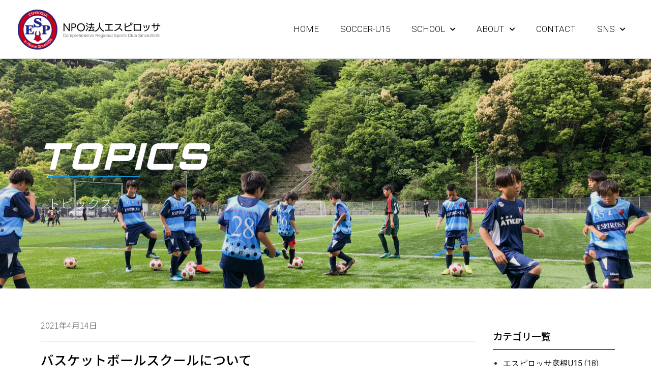

--- FILE ---
content_type: text/html; charset=UTF-8
request_url: https://www.espirossa.com/topics/topics-basketball/2192/
body_size: 17862
content:
<!doctype html>
<html lang="ja">
<head>
	<meta charset="UTF-8">
		<meta name="viewport" content="width=device-width, initial-scale=1">
	<meta name='robots' content='index, follow, max-image-preview:large, max-snippet:-1, max-video-preview:-1' />

<!-- Google Tag Manager for WordPress by gtm4wp.com -->
<script data-cfasync="false" data-pagespeed-no-defer>
	var gtm4wp_datalayer_name = "dataLayer";
	var dataLayer = dataLayer || [];
</script>
<!-- End Google Tag Manager for WordPress by gtm4wp.com -->
	<!-- This site is optimized with the Yoast SEO plugin v23.1 - https://yoast.com/wordpress/plugins/seo/ -->
	<title>バスケットボールスクールについて | 彦根市 サッカークラブ サッカー教室 | NPO法人エスピロッサ</title>
	<link rel="canonical" href="https://www.espirossa.com/topics/topics-basketball/2192/" />
	<meta property="og:locale" content="ja_JP" />
	<meta property="og:type" content="article" />
	<meta property="og:title" content="バスケットボールスクールについて | 彦根市 サッカークラブ サッカー教室 | NPO法人エスピロッサ" />
	<meta property="og:description" content="昨年度よりスタートしましたバスケットボールスクールですが、スタート時からコロナウィルのこともあり開講が延びたことでご迷惑をおかけしたこともありましたが、1年間活動できました。 2021年度もスクールを継続する予定でしたが [&hellip;]" />
	<meta property="og:url" content="https://www.espirossa.com/topics/topics-basketball/2192/" />
	<meta property="og:site_name" content="彦根市 サッカークラブ サッカー教室 | NPO法人エスピロッサ" />
	<meta property="article:publisher" content="https://www.facebook.com/npo.espirossa/" />
	<meta property="article:published_time" content="2021-04-14T04:39:22+00:00" />
	<meta property="og:image" content="https://www.espirossa.com/wp-content/uploads/2020/07/E6756CE0-0C0A-403B-AEE8-9B1A329EA195-scaled.jpeg" />
	<meta property="og:image:width" content="2560" />
	<meta property="og:image:height" content="1920" />
	<meta property="og:image:type" content="image/jpeg" />
	<meta name="author" content="エスピロッサ" />
	<meta name="twitter:card" content="summary_large_image" />
	<meta name="twitter:creator" content="@espirossa" />
	<meta name="twitter:site" content="@espirossa" />
	<meta name="twitter:label1" content="執筆者" />
	<meta name="twitter:data1" content="エスピロッサ" />
	<script type="application/ld+json" class="yoast-schema-graph">{"@context":"https://schema.org","@graph":[{"@type":"Article","@id":"https://www.espirossa.com/topics/topics-basketball/2192/#article","isPartOf":{"@id":"https://www.espirossa.com/topics/topics-basketball/2192/"},"author":{"name":"エスピロッサ","@id":"https://www.espirossa.com/#/schema/person/bfa08b4445ae7b36d542a9d964841bd2"},"headline":"バスケットボールスクールについて","datePublished":"2021-04-14T04:39:22+00:00","dateModified":"2021-04-14T04:39:22+00:00","mainEntityOfPage":{"@id":"https://www.espirossa.com/topics/topics-basketball/2192/"},"wordCount":2,"publisher":{"@id":"https://www.espirossa.com/#organization"},"image":{"@id":"https://www.espirossa.com/topics/topics-basketball/2192/#primaryimage"},"thumbnailUrl":"https://www.espirossa.com/wp-content/uploads/2020/07/E6756CE0-0C0A-403B-AEE8-9B1A329EA195-scaled.jpeg","articleSection":["バスケットボールスクール","総合案内"],"inLanguage":"ja"},{"@type":"WebPage","@id":"https://www.espirossa.com/topics/topics-basketball/2192/","url":"https://www.espirossa.com/topics/topics-basketball/2192/","name":"バスケットボールスクールについて | 彦根市 サッカークラブ サッカー教室 | NPO法人エスピロッサ","isPartOf":{"@id":"https://www.espirossa.com/#website"},"primaryImageOfPage":{"@id":"https://www.espirossa.com/topics/topics-basketball/2192/#primaryimage"},"image":{"@id":"https://www.espirossa.com/topics/topics-basketball/2192/#primaryimage"},"thumbnailUrl":"https://www.espirossa.com/wp-content/uploads/2020/07/E6756CE0-0C0A-403B-AEE8-9B1A329EA195-scaled.jpeg","datePublished":"2021-04-14T04:39:22+00:00","dateModified":"2021-04-14T04:39:22+00:00","breadcrumb":{"@id":"https://www.espirossa.com/topics/topics-basketball/2192/#breadcrumb"},"inLanguage":"ja","potentialAction":[{"@type":"ReadAction","target":["https://www.espirossa.com/topics/topics-basketball/2192/"]}]},{"@type":"ImageObject","inLanguage":"ja","@id":"https://www.espirossa.com/topics/topics-basketball/2192/#primaryimage","url":"https://www.espirossa.com/wp-content/uploads/2020/07/E6756CE0-0C0A-403B-AEE8-9B1A329EA195-scaled.jpeg","contentUrl":"https://www.espirossa.com/wp-content/uploads/2020/07/E6756CE0-0C0A-403B-AEE8-9B1A329EA195-scaled.jpeg","width":2560,"height":1920},{"@type":"BreadcrumbList","@id":"https://www.espirossa.com/topics/topics-basketball/2192/#breadcrumb","itemListElement":[{"@type":"ListItem","position":1,"name":"ホーム","item":"https://www.espirossa.com/"},{"@type":"ListItem","position":2,"name":"バスケットボールスクールについて"}]},{"@type":"WebSite","@id":"https://www.espirossa.com/#website","url":"https://www.espirossa.com/","name":"彦根市 サッカークラブ サッカー教室 | NPO法人エスピロッサ","description":"NPO法人エスピロッサは滋賀県彦根市を中心に活動する総合型地域スポーツクラブです。ジュニアユースサッカークラブ・サッカースクール・卓球教室・陸上教室・チアリーディング教室を運営しております。","publisher":{"@id":"https://www.espirossa.com/#organization"},"potentialAction":[{"@type":"SearchAction","target":{"@type":"EntryPoint","urlTemplate":"https://www.espirossa.com/?s={search_term_string}"},"query-input":"required name=search_term_string"}],"inLanguage":"ja"},{"@type":"Organization","@id":"https://www.espirossa.com/#organization","name":"彦根市 サッカークラブ サッカー教室 | NPO法人エスピロッサ","url":"https://www.espirossa.com/","logo":{"@type":"ImageObject","inLanguage":"ja","@id":"https://www.espirossa.com/#/schema/logo/image/","url":"https://www.espirossa.com/wp-content/uploads/2020/01/cropped-79a973b94ffb0ab3ec598785ed6ff952.png","contentUrl":"https://www.espirossa.com/wp-content/uploads/2020/01/cropped-79a973b94ffb0ab3ec598785ed6ff952.png","width":543,"height":550,"caption":"彦根市 サッカークラブ サッカー教室 | NPO法人エスピロッサ"},"image":{"@id":"https://www.espirossa.com/#/schema/logo/image/"},"sameAs":["https://www.facebook.com/npo.espirossa/","https://x.com/espirossa","https://www.instagram.com/espirossa/","https://www.youtube.com/channel/UCEZlZPe6YnWSOi5p4rLEOug"]},{"@type":"Person","@id":"https://www.espirossa.com/#/schema/person/bfa08b4445ae7b36d542a9d964841bd2","name":"エスピロッサ","image":{"@type":"ImageObject","inLanguage":"ja","@id":"https://www.espirossa.com/#/schema/person/image/","url":"https://secure.gravatar.com/avatar/a270d9924c22629d1d131be86501f14b?s=96&d=mm&r=g","contentUrl":"https://secure.gravatar.com/avatar/a270d9924c22629d1d131be86501f14b?s=96&d=mm&r=g","caption":"エスピロッサ"},"url":"https://www.espirossa.com/author/espirossa/"}]}</script>
	<!-- / Yoast SEO plugin. -->


<link rel="alternate" type="application/rss+xml" title="彦根市 サッカークラブ サッカー教室 | NPO法人エスピロッサ &raquo; フィード" href="https://www.espirossa.com/feed/" />
<link rel="alternate" type="application/rss+xml" title="彦根市 サッカークラブ サッカー教室 | NPO法人エスピロッサ &raquo; コメントフィード" href="https://www.espirossa.com/comments/feed/" />
<script type="text/javascript">
/* <![CDATA[ */
window._wpemojiSettings = {"baseUrl":"https:\/\/s.w.org\/images\/core\/emoji\/15.0.3\/72x72\/","ext":".png","svgUrl":"https:\/\/s.w.org\/images\/core\/emoji\/15.0.3\/svg\/","svgExt":".svg","source":{"concatemoji":"https:\/\/www.espirossa.com\/wp-includes\/js\/wp-emoji-release.min.js?ver=6.5.7"}};
/*! This file is auto-generated */
!function(i,n){var o,s,e;function c(e){try{var t={supportTests:e,timestamp:(new Date).valueOf()};sessionStorage.setItem(o,JSON.stringify(t))}catch(e){}}function p(e,t,n){e.clearRect(0,0,e.canvas.width,e.canvas.height),e.fillText(t,0,0);var t=new Uint32Array(e.getImageData(0,0,e.canvas.width,e.canvas.height).data),r=(e.clearRect(0,0,e.canvas.width,e.canvas.height),e.fillText(n,0,0),new Uint32Array(e.getImageData(0,0,e.canvas.width,e.canvas.height).data));return t.every(function(e,t){return e===r[t]})}function u(e,t,n){switch(t){case"flag":return n(e,"\ud83c\udff3\ufe0f\u200d\u26a7\ufe0f","\ud83c\udff3\ufe0f\u200b\u26a7\ufe0f")?!1:!n(e,"\ud83c\uddfa\ud83c\uddf3","\ud83c\uddfa\u200b\ud83c\uddf3")&&!n(e,"\ud83c\udff4\udb40\udc67\udb40\udc62\udb40\udc65\udb40\udc6e\udb40\udc67\udb40\udc7f","\ud83c\udff4\u200b\udb40\udc67\u200b\udb40\udc62\u200b\udb40\udc65\u200b\udb40\udc6e\u200b\udb40\udc67\u200b\udb40\udc7f");case"emoji":return!n(e,"\ud83d\udc26\u200d\u2b1b","\ud83d\udc26\u200b\u2b1b")}return!1}function f(e,t,n){var r="undefined"!=typeof WorkerGlobalScope&&self instanceof WorkerGlobalScope?new OffscreenCanvas(300,150):i.createElement("canvas"),a=r.getContext("2d",{willReadFrequently:!0}),o=(a.textBaseline="top",a.font="600 32px Arial",{});return e.forEach(function(e){o[e]=t(a,e,n)}),o}function t(e){var t=i.createElement("script");t.src=e,t.defer=!0,i.head.appendChild(t)}"undefined"!=typeof Promise&&(o="wpEmojiSettingsSupports",s=["flag","emoji"],n.supports={everything:!0,everythingExceptFlag:!0},e=new Promise(function(e){i.addEventListener("DOMContentLoaded",e,{once:!0})}),new Promise(function(t){var n=function(){try{var e=JSON.parse(sessionStorage.getItem(o));if("object"==typeof e&&"number"==typeof e.timestamp&&(new Date).valueOf()<e.timestamp+604800&&"object"==typeof e.supportTests)return e.supportTests}catch(e){}return null}();if(!n){if("undefined"!=typeof Worker&&"undefined"!=typeof OffscreenCanvas&&"undefined"!=typeof URL&&URL.createObjectURL&&"undefined"!=typeof Blob)try{var e="postMessage("+f.toString()+"("+[JSON.stringify(s),u.toString(),p.toString()].join(",")+"));",r=new Blob([e],{type:"text/javascript"}),a=new Worker(URL.createObjectURL(r),{name:"wpTestEmojiSupports"});return void(a.onmessage=function(e){c(n=e.data),a.terminate(),t(n)})}catch(e){}c(n=f(s,u,p))}t(n)}).then(function(e){for(var t in e)n.supports[t]=e[t],n.supports.everything=n.supports.everything&&n.supports[t],"flag"!==t&&(n.supports.everythingExceptFlag=n.supports.everythingExceptFlag&&n.supports[t]);n.supports.everythingExceptFlag=n.supports.everythingExceptFlag&&!n.supports.flag,n.DOMReady=!1,n.readyCallback=function(){n.DOMReady=!0}}).then(function(){return e}).then(function(){var e;n.supports.everything||(n.readyCallback(),(e=n.source||{}).concatemoji?t(e.concatemoji):e.wpemoji&&e.twemoji&&(t(e.twemoji),t(e.wpemoji)))}))}((window,document),window._wpemojiSettings);
/* ]]> */
</script>
<style id='wp-emoji-styles-inline-css' type='text/css'>

	img.wp-smiley, img.emoji {
		display: inline !important;
		border: none !important;
		box-shadow: none !important;
		height: 1em !important;
		width: 1em !important;
		margin: 0 0.07em !important;
		vertical-align: -0.1em !important;
		background: none !important;
		padding: 0 !important;
	}
</style>
<link rel='stylesheet' id='wp-block-library-css' href='https://www.espirossa.com/wp-includes/css/dist/block-library/style.min.css?ver=6.5.7' type='text/css' media='all' />
<style id='classic-theme-styles-inline-css' type='text/css'>
/*! This file is auto-generated */
.wp-block-button__link{color:#fff;background-color:#32373c;border-radius:9999px;box-shadow:none;text-decoration:none;padding:calc(.667em + 2px) calc(1.333em + 2px);font-size:1.125em}.wp-block-file__button{background:#32373c;color:#fff;text-decoration:none}
</style>
<style id='global-styles-inline-css' type='text/css'>
body{--wp--preset--color--black: #000000;--wp--preset--color--cyan-bluish-gray: #abb8c3;--wp--preset--color--white: #ffffff;--wp--preset--color--pale-pink: #f78da7;--wp--preset--color--vivid-red: #cf2e2e;--wp--preset--color--luminous-vivid-orange: #ff6900;--wp--preset--color--luminous-vivid-amber: #fcb900;--wp--preset--color--light-green-cyan: #7bdcb5;--wp--preset--color--vivid-green-cyan: #00d084;--wp--preset--color--pale-cyan-blue: #8ed1fc;--wp--preset--color--vivid-cyan-blue: #0693e3;--wp--preset--color--vivid-purple: #9b51e0;--wp--preset--gradient--vivid-cyan-blue-to-vivid-purple: linear-gradient(135deg,rgba(6,147,227,1) 0%,rgb(155,81,224) 100%);--wp--preset--gradient--light-green-cyan-to-vivid-green-cyan: linear-gradient(135deg,rgb(122,220,180) 0%,rgb(0,208,130) 100%);--wp--preset--gradient--luminous-vivid-amber-to-luminous-vivid-orange: linear-gradient(135deg,rgba(252,185,0,1) 0%,rgba(255,105,0,1) 100%);--wp--preset--gradient--luminous-vivid-orange-to-vivid-red: linear-gradient(135deg,rgba(255,105,0,1) 0%,rgb(207,46,46) 100%);--wp--preset--gradient--very-light-gray-to-cyan-bluish-gray: linear-gradient(135deg,rgb(238,238,238) 0%,rgb(169,184,195) 100%);--wp--preset--gradient--cool-to-warm-spectrum: linear-gradient(135deg,rgb(74,234,220) 0%,rgb(151,120,209) 20%,rgb(207,42,186) 40%,rgb(238,44,130) 60%,rgb(251,105,98) 80%,rgb(254,248,76) 100%);--wp--preset--gradient--blush-light-purple: linear-gradient(135deg,rgb(255,206,236) 0%,rgb(152,150,240) 100%);--wp--preset--gradient--blush-bordeaux: linear-gradient(135deg,rgb(254,205,165) 0%,rgb(254,45,45) 50%,rgb(107,0,62) 100%);--wp--preset--gradient--luminous-dusk: linear-gradient(135deg,rgb(255,203,112) 0%,rgb(199,81,192) 50%,rgb(65,88,208) 100%);--wp--preset--gradient--pale-ocean: linear-gradient(135deg,rgb(255,245,203) 0%,rgb(182,227,212) 50%,rgb(51,167,181) 100%);--wp--preset--gradient--electric-grass: linear-gradient(135deg,rgb(202,248,128) 0%,rgb(113,206,126) 100%);--wp--preset--gradient--midnight: linear-gradient(135deg,rgb(2,3,129) 0%,rgb(40,116,252) 100%);--wp--preset--font-size--small: 13px;--wp--preset--font-size--medium: 20px;--wp--preset--font-size--large: 36px;--wp--preset--font-size--x-large: 42px;--wp--preset--spacing--20: 0.44rem;--wp--preset--spacing--30: 0.67rem;--wp--preset--spacing--40: 1rem;--wp--preset--spacing--50: 1.5rem;--wp--preset--spacing--60: 2.25rem;--wp--preset--spacing--70: 3.38rem;--wp--preset--spacing--80: 5.06rem;--wp--preset--shadow--natural: 6px 6px 9px rgba(0, 0, 0, 0.2);--wp--preset--shadow--deep: 12px 12px 50px rgba(0, 0, 0, 0.4);--wp--preset--shadow--sharp: 6px 6px 0px rgba(0, 0, 0, 0.2);--wp--preset--shadow--outlined: 6px 6px 0px -3px rgba(255, 255, 255, 1), 6px 6px rgba(0, 0, 0, 1);--wp--preset--shadow--crisp: 6px 6px 0px rgba(0, 0, 0, 1);}:where(.is-layout-flex){gap: 0.5em;}:where(.is-layout-grid){gap: 0.5em;}body .is-layout-flex{display: flex;}body .is-layout-flex{flex-wrap: wrap;align-items: center;}body .is-layout-flex > *{margin: 0;}body .is-layout-grid{display: grid;}body .is-layout-grid > *{margin: 0;}:where(.wp-block-columns.is-layout-flex){gap: 2em;}:where(.wp-block-columns.is-layout-grid){gap: 2em;}:where(.wp-block-post-template.is-layout-flex){gap: 1.25em;}:where(.wp-block-post-template.is-layout-grid){gap: 1.25em;}.has-black-color{color: var(--wp--preset--color--black) !important;}.has-cyan-bluish-gray-color{color: var(--wp--preset--color--cyan-bluish-gray) !important;}.has-white-color{color: var(--wp--preset--color--white) !important;}.has-pale-pink-color{color: var(--wp--preset--color--pale-pink) !important;}.has-vivid-red-color{color: var(--wp--preset--color--vivid-red) !important;}.has-luminous-vivid-orange-color{color: var(--wp--preset--color--luminous-vivid-orange) !important;}.has-luminous-vivid-amber-color{color: var(--wp--preset--color--luminous-vivid-amber) !important;}.has-light-green-cyan-color{color: var(--wp--preset--color--light-green-cyan) !important;}.has-vivid-green-cyan-color{color: var(--wp--preset--color--vivid-green-cyan) !important;}.has-pale-cyan-blue-color{color: var(--wp--preset--color--pale-cyan-blue) !important;}.has-vivid-cyan-blue-color{color: var(--wp--preset--color--vivid-cyan-blue) !important;}.has-vivid-purple-color{color: var(--wp--preset--color--vivid-purple) !important;}.has-black-background-color{background-color: var(--wp--preset--color--black) !important;}.has-cyan-bluish-gray-background-color{background-color: var(--wp--preset--color--cyan-bluish-gray) !important;}.has-white-background-color{background-color: var(--wp--preset--color--white) !important;}.has-pale-pink-background-color{background-color: var(--wp--preset--color--pale-pink) !important;}.has-vivid-red-background-color{background-color: var(--wp--preset--color--vivid-red) !important;}.has-luminous-vivid-orange-background-color{background-color: var(--wp--preset--color--luminous-vivid-orange) !important;}.has-luminous-vivid-amber-background-color{background-color: var(--wp--preset--color--luminous-vivid-amber) !important;}.has-light-green-cyan-background-color{background-color: var(--wp--preset--color--light-green-cyan) !important;}.has-vivid-green-cyan-background-color{background-color: var(--wp--preset--color--vivid-green-cyan) !important;}.has-pale-cyan-blue-background-color{background-color: var(--wp--preset--color--pale-cyan-blue) !important;}.has-vivid-cyan-blue-background-color{background-color: var(--wp--preset--color--vivid-cyan-blue) !important;}.has-vivid-purple-background-color{background-color: var(--wp--preset--color--vivid-purple) !important;}.has-black-border-color{border-color: var(--wp--preset--color--black) !important;}.has-cyan-bluish-gray-border-color{border-color: var(--wp--preset--color--cyan-bluish-gray) !important;}.has-white-border-color{border-color: var(--wp--preset--color--white) !important;}.has-pale-pink-border-color{border-color: var(--wp--preset--color--pale-pink) !important;}.has-vivid-red-border-color{border-color: var(--wp--preset--color--vivid-red) !important;}.has-luminous-vivid-orange-border-color{border-color: var(--wp--preset--color--luminous-vivid-orange) !important;}.has-luminous-vivid-amber-border-color{border-color: var(--wp--preset--color--luminous-vivid-amber) !important;}.has-light-green-cyan-border-color{border-color: var(--wp--preset--color--light-green-cyan) !important;}.has-vivid-green-cyan-border-color{border-color: var(--wp--preset--color--vivid-green-cyan) !important;}.has-pale-cyan-blue-border-color{border-color: var(--wp--preset--color--pale-cyan-blue) !important;}.has-vivid-cyan-blue-border-color{border-color: var(--wp--preset--color--vivid-cyan-blue) !important;}.has-vivid-purple-border-color{border-color: var(--wp--preset--color--vivid-purple) !important;}.has-vivid-cyan-blue-to-vivid-purple-gradient-background{background: var(--wp--preset--gradient--vivid-cyan-blue-to-vivid-purple) !important;}.has-light-green-cyan-to-vivid-green-cyan-gradient-background{background: var(--wp--preset--gradient--light-green-cyan-to-vivid-green-cyan) !important;}.has-luminous-vivid-amber-to-luminous-vivid-orange-gradient-background{background: var(--wp--preset--gradient--luminous-vivid-amber-to-luminous-vivid-orange) !important;}.has-luminous-vivid-orange-to-vivid-red-gradient-background{background: var(--wp--preset--gradient--luminous-vivid-orange-to-vivid-red) !important;}.has-very-light-gray-to-cyan-bluish-gray-gradient-background{background: var(--wp--preset--gradient--very-light-gray-to-cyan-bluish-gray) !important;}.has-cool-to-warm-spectrum-gradient-background{background: var(--wp--preset--gradient--cool-to-warm-spectrum) !important;}.has-blush-light-purple-gradient-background{background: var(--wp--preset--gradient--blush-light-purple) !important;}.has-blush-bordeaux-gradient-background{background: var(--wp--preset--gradient--blush-bordeaux) !important;}.has-luminous-dusk-gradient-background{background: var(--wp--preset--gradient--luminous-dusk) !important;}.has-pale-ocean-gradient-background{background: var(--wp--preset--gradient--pale-ocean) !important;}.has-electric-grass-gradient-background{background: var(--wp--preset--gradient--electric-grass) !important;}.has-midnight-gradient-background{background: var(--wp--preset--gradient--midnight) !important;}.has-small-font-size{font-size: var(--wp--preset--font-size--small) !important;}.has-medium-font-size{font-size: var(--wp--preset--font-size--medium) !important;}.has-large-font-size{font-size: var(--wp--preset--font-size--large) !important;}.has-x-large-font-size{font-size: var(--wp--preset--font-size--x-large) !important;}
.wp-block-navigation a:where(:not(.wp-element-button)){color: inherit;}
:where(.wp-block-post-template.is-layout-flex){gap: 1.25em;}:where(.wp-block-post-template.is-layout-grid){gap: 1.25em;}
:where(.wp-block-columns.is-layout-flex){gap: 2em;}:where(.wp-block-columns.is-layout-grid){gap: 2em;}
.wp-block-pullquote{font-size: 1.5em;line-height: 1.6;}
</style>
<link rel='stylesheet' id='hello-elementor-css' href='https://www.espirossa.com/wp-content/themes/hello-elementor/style.min.css?ver=2.2.0' type='text/css' media='all' />
<link rel='stylesheet' id='hello-elementor-theme-style-css' href='https://www.espirossa.com/wp-content/themes/hello-elementor/theme.min.css?ver=2.2.0' type='text/css' media='all' />
<link rel='stylesheet' id='elementor-icons-css' href='https://www.espirossa.com/wp-content/plugins/elementor/assets/lib/eicons/css/elementor-icons.min.css?ver=5.30.0' type='text/css' media='all' />
<link rel='stylesheet' id='elementor-frontend-css' href='https://www.espirossa.com/wp-content/plugins/elementor/assets/css/frontend.min.css?ver=3.23.3' type='text/css' media='all' />
<link rel='stylesheet' id='swiper-css' href='https://www.espirossa.com/wp-content/plugins/elementor/assets/lib/swiper/v8/css/swiper.min.css?ver=8.4.5' type='text/css' media='all' />
<link rel='stylesheet' id='elementor-post-1095-css' href='https://www.espirossa.com/wp-content/uploads/elementor/css/post-1095.css?ver=1722333963' type='text/css' media='all' />
<link rel='stylesheet' id='elementor-pro-css' href='https://www.espirossa.com/wp-content/plugins/elementor-pro/assets/css/frontend.min.css?ver=3.5.2' type='text/css' media='all' />
<link rel='stylesheet' id='elementor-global-css' href='https://www.espirossa.com/wp-content/uploads/elementor/css/global.css?ver=1722333974' type='text/css' media='all' />
<link rel='stylesheet' id='elementor-post-98-css' href='https://www.espirossa.com/wp-content/uploads/elementor/css/post-98.css?ver=1722333964' type='text/css' media='all' />
<link rel='stylesheet' id='elementor-post-358-css' href='https://www.espirossa.com/wp-content/uploads/elementor/css/post-358.css?ver=1722334054' type='text/css' media='all' />
<link rel='stylesheet' id='elementor-post-426-css' href='https://www.espirossa.com/wp-content/uploads/elementor/css/post-426.css?ver=1722348846' type='text/css' media='all' />
<link rel='stylesheet' id='google-fonts-1-css' href='https://fonts.googleapis.com/css?family=Roboto%3A100%2C100italic%2C200%2C200italic%2C300%2C300italic%2C400%2C400italic%2C500%2C500italic%2C600%2C600italic%2C700%2C700italic%2C800%2C800italic%2C900%2C900italic%7CNoto+Sans+JP%3A100%2C100italic%2C200%2C200italic%2C300%2C300italic%2C400%2C400italic%2C500%2C500italic%2C600%2C600italic%2C700%2C700italic%2C800%2C800italic%2C900%2C900italic%7CMontserrat%3A100%2C100italic%2C200%2C200italic%2C300%2C300italic%2C400%2C400italic%2C500%2C500italic%2C600%2C600italic%2C700%2C700italic%2C800%2C800italic%2C900%2C900italic%7COrbitron%3A100%2C100italic%2C200%2C200italic%2C300%2C300italic%2C400%2C400italic%2C500%2C500italic%2C600%2C600italic%2C700%2C700italic%2C800%2C800italic%2C900%2C900italic%7CVarela+Round%3A100%2C100italic%2C200%2C200italic%2C300%2C300italic%2C400%2C400italic%2C500%2C500italic%2C600%2C600italic%2C700%2C700italic%2C800%2C800italic%2C900%2C900italic&#038;display=auto&#038;ver=6.5.7' type='text/css' media='all' />
<link rel='stylesheet' id='elementor-icons-shared-0-css' href='https://www.espirossa.com/wp-content/plugins/elementor/assets/lib/font-awesome/css/fontawesome.min.css?ver=5.15.3' type='text/css' media='all' />
<link rel='stylesheet' id='elementor-icons-fa-solid-css' href='https://www.espirossa.com/wp-content/plugins/elementor/assets/lib/font-awesome/css/solid.min.css?ver=5.15.3' type='text/css' media='all' />
<link rel='stylesheet' id='elementor-icons-fa-brands-css' href='https://www.espirossa.com/wp-content/plugins/elementor/assets/lib/font-awesome/css/brands.min.css?ver=5.15.3' type='text/css' media='all' />
<link rel="preconnect" href="https://fonts.gstatic.com/" crossorigin><link rel="https://api.w.org/" href="https://www.espirossa.com/wp-json/" /><link rel="alternate" type="application/json" href="https://www.espirossa.com/wp-json/wp/v2/posts/2192" /><link rel="EditURI" type="application/rsd+xml" title="RSD" href="https://www.espirossa.com/xmlrpc.php?rsd" />
<meta name="generator" content="WordPress 6.5.7" />
<link rel='shortlink' href='https://www.espirossa.com/?p=2192' />
<link rel="alternate" type="application/json+oembed" href="https://www.espirossa.com/wp-json/oembed/1.0/embed?url=https%3A%2F%2Fwww.espirossa.com%2Ftopics%2Ftopics-basketball%2F2192%2F" />
<link rel="alternate" type="text/xml+oembed" href="https://www.espirossa.com/wp-json/oembed/1.0/embed?url=https%3A%2F%2Fwww.espirossa.com%2Ftopics%2Ftopics-basketball%2F2192%2F&#038;format=xml" />

<!-- Google Tag Manager for WordPress by gtm4wp.com -->
<!-- GTM Container placement set to footer -->
<script data-cfasync="false" data-pagespeed-no-defer type="text/javascript">
	var dataLayer_content = {"pagePostType":"post","pagePostType2":"single-post","pageCategory":["topics-basketball","topics-all"],"pagePostAuthor":"エスピロッサ"};
	dataLayer.push( dataLayer_content );
</script>
<script data-cfasync="false">
(function(w,d,s,l,i){w[l]=w[l]||[];w[l].push({'gtm.start':
new Date().getTime(),event:'gtm.js'});var f=d.getElementsByTagName(s)[0],
j=d.createElement(s),dl=l!='dataLayer'?'&l='+l:'';j.async=true;j.src=
'//www.googletagmanager.com/gtm.js?id='+i+dl;f.parentNode.insertBefore(j,f);
})(window,document,'script','dataLayer','GTM-PD3CTNB');
</script>
<!-- End Google Tag Manager for WordPress by gtm4wp.com --><meta name="generator" content="Elementor 3.23.3; features: additional_custom_breakpoints, e_lazyload; settings: css_print_method-external, google_font-enabled, font_display-auto">
			<style>
				.e-con.e-parent:nth-of-type(n+4):not(.e-lazyloaded):not(.e-no-lazyload),
				.e-con.e-parent:nth-of-type(n+4):not(.e-lazyloaded):not(.e-no-lazyload) * {
					background-image: none !important;
				}
				@media screen and (max-height: 1024px) {
					.e-con.e-parent:nth-of-type(n+3):not(.e-lazyloaded):not(.e-no-lazyload),
					.e-con.e-parent:nth-of-type(n+3):not(.e-lazyloaded):not(.e-no-lazyload) * {
						background-image: none !important;
					}
				}
				@media screen and (max-height: 640px) {
					.e-con.e-parent:nth-of-type(n+2):not(.e-lazyloaded):not(.e-no-lazyload),
					.e-con.e-parent:nth-of-type(n+2):not(.e-lazyloaded):not(.e-no-lazyload) * {
						background-image: none !important;
					}
				}
			</style>
					<style type="text/css" id="wp-custom-css">
			

/** Start Envato Elements CSS: Vegan Restaurant (161-3-508652439d5efa2900033562c373f0cb) **/

/* Align columns towards edge when using fluid layout */


/* Remove top margin from image box title */
.envato-kit-165-top-0 .elementor-image-box-title,
.envato-kit-165-top-0 .elementor-icon-box-title,
.envato-kit-165-top-0 .elementor-text-editor p {
	margin-top: 0;
}

/* Keeps slide aligned to the center axis instead of flushing out when using a full width slider */
@media only screen and (min-width: 1024px) {
	.envato-kit-165-slide-align .elementor-slide-content {
		margin-left: 10%;
		margin-right: auto;
	}
}

/** End Envato Elements CSS: Vegan Restaurant (161-3-508652439d5efa2900033562c373f0cb) **/



/** Start Envato Elements CSS: Blocks (69-3-4f8cfb8a1a68ec007f2be7a02bdeadd9) **/

.envato-kit-66-menu .e--pointer-framed .elementor-item:before{
	border-radius:1px;
}

.envato-kit-66-subscription-form .elementor-form-fields-wrapper{
	position:relative;
}

.envato-kit-66-subscription-form .elementor-form-fields-wrapper .elementor-field-type-submit{
	position:static;
}

.envato-kit-66-subscription-form .elementor-form-fields-wrapper .elementor-field-type-submit button{
	position: absolute;
    top: 50%;
    right: 6px;
    transform: translate(0, -50%);
		-moz-transform: translate(0, -50%);
		-webmit-transform: translate(0, -50%);
}

.envato-kit-66-testi-slider .elementor-testimonial__footer{
	margin-top: -60px !important;
	z-index: 99;
  position: relative;
}

.envato-kit-66-featured-slider .elementor-slides .slick-prev{
	width:50px;
	height:50px;
	background-color:#ffffff !important;
	transform:rotate(45deg);
	-moz-transform:rotate(45deg);
	-webkit-transform:rotate(45deg);
	left:-25px !important;
	-webkit-box-shadow: 0px 1px 2px 1px rgba(0,0,0,0.32);
	-moz-box-shadow: 0px 1px 2px 1px rgba(0,0,0,0.32);
	box-shadow: 0px 1px 2px 1px rgba(0,0,0,0.32);
}

.envato-kit-66-featured-slider .elementor-slides .slick-prev:before{
	display:block;
	margin-top:0px;
	margin-left:0px;
	transform:rotate(-45deg);
	-moz-transform:rotate(-45deg);
	-webkit-transform:rotate(-45deg);
}

.envato-kit-66-featured-slider .elementor-slides .slick-next{
	width:50px;
	height:50px;
	background-color:#ffffff !important;
	transform:rotate(45deg);
	-moz-transform:rotate(45deg);
	-webkit-transform:rotate(45deg);
	right:-25px !important;
	-webkit-box-shadow: 0px 1px 2px 1px rgba(0,0,0,0.32);
	-moz-box-shadow: 0px 1px 2px 1px rgba(0,0,0,0.32);
	box-shadow: 0px 1px 2px 1px rgba(0,0,0,0.32);
}

.envato-kit-66-featured-slider .elementor-slides .slick-next:before{
	display:block;
	margin-top:-5px;
	margin-right:-5px;
	transform:rotate(-45deg);
	-moz-transform:rotate(-45deg);
	-webkit-transform:rotate(-45deg);
}

.envato-kit-66-orangetext{
	color:#f4511e;
}

.envato-kit-66-countdown .elementor-countdown-label{
	display:inline-block !important;
	border:2px solid rgba(255,255,255,0.2);
	padding:9px 20px;
}

/** End Envato Elements CSS: Blocks (69-3-4f8cfb8a1a68ec007f2be7a02bdeadd9) **/



/** Start Envato Elements CSS: Blocks (136-3-fc37602abad173a9d9d95d89bbe6bb80) **/

.envato-block__preview{overflow: visible !important;}

/** End Envato Elements CSS: Blocks (136-3-fc37602abad173a9d9d95d89bbe6bb80) **/



/** Start Envato Elements CSS: Blocks (142-3-a175df65179b9ef6a5ca9f1b2c0202b9) **/

.envato-block__preview{
	overflow: visible;
}

/* Border Radius */
.envato-kit-139-accordion .elementor-widget-container{
	border-radius: 10px !important;
}
.envato-kit-139-map iframe,
.envato-kit-139-slider .slick-slide,
.envato-kit-139-flipbox .elementor-flip-box div{
		border-radius: 10px !important;

}


/** End Envato Elements CSS: Blocks (142-3-a175df65179b9ef6a5ca9f1b2c0202b9) **/



/** Start Envato Elements CSS: Local Ride Share (160-3-48c883bed66e3678d3e836a4883b2e1d) **/

/* Removes top margin from titles in icon box */
.envato-kit-164-top-0 .elementor-icon-box-title,
.envato-kit-164-top-0 p {
	margin-top: 0;
}

/* Limit slider content's inner width. This option is not available in Elementor UI */
.envato-kit-164-slide-width .slick-slide-inner {
	max-width: 1020px;
	margin: auto;
}

/* vertically center images in carousel */
.envato-kit-164-valign-carousel figure{
  height: 150px;
	margin: auto;
	display: flex;
}


/** End Envato Elements CSS: Local Ride Share (160-3-48c883bed66e3678d3e836a4883b2e1d) **/



/** Start Envato Elements CSS: Blocks (105-3-0fb64e69c49a8e10692d28840c54ef95) **/

.envato-kit-102-phone-overlay {
	position: absolute !important;
	display: block !important;
	top: 0%;
	left: 0%;
	right: 0%;
	margin: auto;
	z-index: 1;
}

/** End Envato Elements CSS: Blocks (105-3-0fb64e69c49a8e10692d28840c54ef95) **/



/** Start Envato Elements CSS: Blocks (144-3-3a7d335f39a8579c20cdf02f8d462582) **/

.envato-block__preview{overflow: visible;}

/* Envato Kit 141 Custom Styles - Applied to the element under Advanced */

.elementor-headline-animation-type-drop-in .elementor-headline-dynamic-wrapper{
	text-align: center;
}
.envato-kit-141-top-0 h1,
.envato-kit-141-top-0 h2,
.envato-kit-141-top-0 h3,
.envato-kit-141-top-0 h4,
.envato-kit-141-top-0 h5,
.envato-kit-141-top-0 h6,
.envato-kit-141-top-0 p {
	margin-top: 0;
}

.envato-kit-141-newsletter-inline .elementor-field-textual.elementor-size-md {
	padding-left: 1.5rem;
	padding-right: 1.5rem;
}

.envato-kit-141-bottom-0 p {
	margin-bottom: 0;
}

.envato-kit-141-bottom-8 .elementor-price-list .elementor-price-list-item .elementor-price-list-header {
	margin-bottom: .5rem;
}

.envato-kit-141.elementor-widget-testimonial-carousel.elementor-pagination-type-bullets .swiper-container {
	padding-bottom: 52px;
}

.envato-kit-141-display-inline {
	display: inline-block;
}

.envato-kit-141 .elementor-slick-slider ul.slick-dots {
	bottom: -40px;
}

/** End Envato Elements CSS: Blocks (144-3-3a7d335f39a8579c20cdf02f8d462582) **/



/** Start Envato Elements CSS: Blocks (72-3-34d2cc762876498c8f6be5405a48e6e2) **/

.envato-block__preview{overflow: visible;}

/*Kit 69 Custom Styling for buttons */
.envato-kit-69-slide-btn .elementor-button,
.envato-kit-69-cta-btn .elementor-button,
.envato-kit-69-flip-btn .elementor-button{
	border-left: 0px !important;
	border-bottom: 0px !important;
	border-right: 0px !important;
	padding: 15px 0 0 !important;
}
.envato-kit-69-slide-btn .elementor-slide-button:hover,
.envato-kit-69-cta-btn .elementor-button:hover,
.envato-kit-69-flip-btn .elementor-button:hover{
	margin-bottom: 20px;
}
.envato-kit-69-menu .elementor-nav-menu--main a:hover{
	margin-top: -7px;
	padding-top: 4px;
	border-bottom: 1px solid #FFF;
}
/* Fix menu dropdown width */
.envato-kit-69-menu .elementor-nav-menu--dropdown{
	width: 100% !important;
}

/** End Envato Elements CSS: Blocks (72-3-34d2cc762876498c8f6be5405a48e6e2) **/

		</style>
		
<!-- Global site tag (gtag.js) - Google Analytics -->
<script async src="https://www.googletagmanager.com/gtag/js?id=UA-157785654-1"></script>
<script>
  window.dataLayer = window.dataLayer || [];
  function gtag(){dataLayer.push(arguments);}
  gtag('js', new Date());

  gtag('config', 'UA-157785654-1');
</script>

</head>
<body class="post-template-default single single-post postid-2192 single-format-standard wp-custom-logo elementor-default elementor-kit-1095 elementor-page-426">

		<div data-elementor-type="header" data-elementor-id="98" class="elementor elementor-98 elementor-location-header">
		<div class="elementor-section-wrap">
					<header class="elementor-section elementor-top-section elementor-element elementor-element-1382499b elementor-section-full_width elementor-section-content-middle elementor-section-height-default elementor-section-height-default" data-id="1382499b" data-element_type="section" data-settings="{&quot;background_background&quot;:&quot;classic&quot;,&quot;sticky&quot;:&quot;top&quot;,&quot;sticky_on&quot;:[&quot;desktop&quot;,&quot;tablet&quot;,&quot;mobile&quot;],&quot;sticky_offset&quot;:0,&quot;sticky_effects_offset&quot;:0}">
						<div class="elementor-container elementor-column-gap-default">
					<div class="elementor-column elementor-col-50 elementor-top-column elementor-element elementor-element-681c0e38" data-id="681c0e38" data-element_type="column">
			<div class="elementor-widget-wrap elementor-element-populated">
						<div class="elementor-element elementor-element-30eb173 elementor-widget elementor-widget-image" data-id="30eb173" data-element_type="widget" data-widget_type="image.default">
				<div class="elementor-widget-container">
														<a href="https://www.espirossa.com/home/">
							<img width="551" height="138" src="https://www.espirossa.com/wp-content/uploads/2020/01/8cf909b75b346810bd92867ab90213c2.png" class="attachment-full size-full wp-image-634" alt="" srcset="https://www.espirossa.com/wp-content/uploads/2020/01/8cf909b75b346810bd92867ab90213c2.png 551w, https://www.espirossa.com/wp-content/uploads/2020/01/8cf909b75b346810bd92867ab90213c2-300x75.png 300w" sizes="(max-width: 551px) 100vw, 551px" />								</a>
													</div>
				</div>
					</div>
		</div>
				<div class="elementor-column elementor-col-50 elementor-top-column elementor-element elementor-element-52af2f5a" data-id="52af2f5a" data-element_type="column">
			<div class="elementor-widget-wrap elementor-element-populated">
						<div class="elementor-element elementor-element-e7b0277 elementor-nav-menu__align-right elementor-nav-menu--stretch elementor-nav-menu--dropdown-tablet elementor-nav-menu__text-align-aside elementor-nav-menu--toggle elementor-nav-menu--burger elementor-widget elementor-widget-nav-menu" data-id="e7b0277" data-element_type="widget" data-settings="{&quot;full_width&quot;:&quot;stretch&quot;,&quot;submenu_icon&quot;:{&quot;value&quot;:&quot;&lt;i class=\&quot;fas fa-chevron-down\&quot;&gt;&lt;\/i&gt;&quot;,&quot;library&quot;:&quot;fa-solid&quot;},&quot;layout&quot;:&quot;horizontal&quot;,&quot;toggle&quot;:&quot;burger&quot;}" data-widget_type="nav-menu.default">
				<div class="elementor-widget-container">
						<nav migration_allowed="1" migrated="0" role="navigation" class="elementor-nav-menu--main elementor-nav-menu__container elementor-nav-menu--layout-horizontal e--pointer-underline e--animation-fade">
				<ul id="menu-1-e7b0277" class="elementor-nav-menu"><li class="menu-item menu-item-type-post_type menu-item-object-page menu-item-home menu-item-110"><a href="https://www.espirossa.com/" class="elementor-item">HOME</a></li>
<li class="menu-item menu-item-type-post_type menu-item-object-page menu-item-105"><a href="https://www.espirossa.com/soccer-u15/" class="elementor-item">SOCCER-U15</a></li>
<li class="menu-item menu-item-type-post_type menu-item-object-page menu-item-has-children menu-item-103"><a href="https://www.espirossa.com/school/" class="elementor-item">SCHOOL</a>
<ul class="sub-menu elementor-nav-menu--dropdown">
	<li class="menu-item menu-item-type-post_type menu-item-object-page menu-item-106"><a href="https://www.espirossa.com/school/soccer-school/" class="elementor-sub-item">└ サッカースクール</a></li>
	<li class="menu-item menu-item-type-post_type menu-item-object-page menu-item-107"><a href="https://www.espirossa.com/school/cheerleading-school/" class="elementor-sub-item">└ チアリーディングスクール</a></li>
</ul>
</li>
<li class="menu-item menu-item-type-post_type menu-item-object-page menu-item-has-children menu-item-237"><a href="https://www.espirossa.com/about/" class="elementor-item">ABOUT</a>
<ul class="sub-menu elementor-nav-menu--dropdown">
	<li class="menu-item menu-item-type-custom menu-item-object-custom menu-item-1119"><a href="https://www.espirossa.com/about/" class="elementor-sub-item">└ 当団体について</a></li>
	<li class="menu-item menu-item-type-custom menu-item-object-custom menu-item-877"><a href="https://www.espirossa.com/about#concept" class="elementor-sub-item elementor-item-anchor">└ コンセプト</a></li>
	<li class="menu-item menu-item-type-custom menu-item-object-custom menu-item-874"><a href="https://www.espirossa.com/about#message" class="elementor-sub-item elementor-item-anchor">└ メッセージ</a></li>
	<li class="menu-item menu-item-type-custom menu-item-object-custom menu-item-875"><a href="https://www.espirossa.com/about#outline" class="elementor-sub-item elementor-item-anchor">└ 法人概要</a></li>
	<li class="menu-item menu-item-type-custom menu-item-object-custom menu-item-876"><a href="https://www.espirossa.com/about#history" class="elementor-sub-item elementor-item-anchor">└ 沿革</a></li>
	<li class="menu-item menu-item-type-custom menu-item-object-custom menu-item-881"><a href="https://www.espirossa.com/about#report" class="elementor-sub-item elementor-item-anchor">└ 報告書一覧</a></li>
</ul>
</li>
<li class="menu-item menu-item-type-post_type menu-item-object-page menu-item-104"><a href="https://www.espirossa.com/contact/" class="elementor-item">CONTACT</a></li>
<li class="menu-item menu-item-type-custom menu-item-object-custom menu-item-has-children menu-item-887"><a href="https://www.facebook.com/npo.espirossa/" class="elementor-item">SNS</a>
<ul class="sub-menu elementor-nav-menu--dropdown">
	<li class="menu-item menu-item-type-custom menu-item-object-custom menu-item-888"><a href="https://www.facebook.com/npo.espirossa/" class="elementor-sub-item">└ Facebook</a></li>
	<li class="menu-item menu-item-type-custom menu-item-object-custom menu-item-889"><a href="https://www.instagram.com/espirossa/" class="elementor-sub-item">└ Instagram</a></li>
	<li class="menu-item menu-item-type-custom menu-item-object-custom menu-item-891"><a href="https://www.youtube.com/channel/UCEZlZPe6YnWSOi5p4rLEOug" class="elementor-sub-item">└ Youtube</a></li>
</ul>
</li>
</ul>			</nav>
					<div class="elementor-menu-toggle" role="button" tabindex="0" aria-label="Menu Toggle" aria-expanded="false">
			<i aria-hidden="true" role="presentation" class="elementor-menu-toggle__icon--open eicon-menu-bar"></i><i aria-hidden="true" role="presentation" class="elementor-menu-toggle__icon--close eicon-close"></i>			<span class="elementor-screen-only">メニュー</span>
		</div>
			<nav class="elementor-nav-menu--dropdown elementor-nav-menu__container" role="navigation" aria-hidden="true">
				<ul id="menu-2-e7b0277" class="elementor-nav-menu"><li class="menu-item menu-item-type-post_type menu-item-object-page menu-item-home menu-item-110"><a href="https://www.espirossa.com/" class="elementor-item" tabindex="-1">HOME</a></li>
<li class="menu-item menu-item-type-post_type menu-item-object-page menu-item-105"><a href="https://www.espirossa.com/soccer-u15/" class="elementor-item" tabindex="-1">SOCCER-U15</a></li>
<li class="menu-item menu-item-type-post_type menu-item-object-page menu-item-has-children menu-item-103"><a href="https://www.espirossa.com/school/" class="elementor-item" tabindex="-1">SCHOOL</a>
<ul class="sub-menu elementor-nav-menu--dropdown">
	<li class="menu-item menu-item-type-post_type menu-item-object-page menu-item-106"><a href="https://www.espirossa.com/school/soccer-school/" class="elementor-sub-item" tabindex="-1">└ サッカースクール</a></li>
	<li class="menu-item menu-item-type-post_type menu-item-object-page menu-item-107"><a href="https://www.espirossa.com/school/cheerleading-school/" class="elementor-sub-item" tabindex="-1">└ チアリーディングスクール</a></li>
</ul>
</li>
<li class="menu-item menu-item-type-post_type menu-item-object-page menu-item-has-children menu-item-237"><a href="https://www.espirossa.com/about/" class="elementor-item" tabindex="-1">ABOUT</a>
<ul class="sub-menu elementor-nav-menu--dropdown">
	<li class="menu-item menu-item-type-custom menu-item-object-custom menu-item-1119"><a href="https://www.espirossa.com/about/" class="elementor-sub-item" tabindex="-1">└ 当団体について</a></li>
	<li class="menu-item menu-item-type-custom menu-item-object-custom menu-item-877"><a href="https://www.espirossa.com/about#concept" class="elementor-sub-item elementor-item-anchor" tabindex="-1">└ コンセプト</a></li>
	<li class="menu-item menu-item-type-custom menu-item-object-custom menu-item-874"><a href="https://www.espirossa.com/about#message" class="elementor-sub-item elementor-item-anchor" tabindex="-1">└ メッセージ</a></li>
	<li class="menu-item menu-item-type-custom menu-item-object-custom menu-item-875"><a href="https://www.espirossa.com/about#outline" class="elementor-sub-item elementor-item-anchor" tabindex="-1">└ 法人概要</a></li>
	<li class="menu-item menu-item-type-custom menu-item-object-custom menu-item-876"><a href="https://www.espirossa.com/about#history" class="elementor-sub-item elementor-item-anchor" tabindex="-1">└ 沿革</a></li>
	<li class="menu-item menu-item-type-custom menu-item-object-custom menu-item-881"><a href="https://www.espirossa.com/about#report" class="elementor-sub-item elementor-item-anchor" tabindex="-1">└ 報告書一覧</a></li>
</ul>
</li>
<li class="menu-item menu-item-type-post_type menu-item-object-page menu-item-104"><a href="https://www.espirossa.com/contact/" class="elementor-item" tabindex="-1">CONTACT</a></li>
<li class="menu-item menu-item-type-custom menu-item-object-custom menu-item-has-children menu-item-887"><a href="https://www.facebook.com/npo.espirossa/" class="elementor-item" tabindex="-1">SNS</a>
<ul class="sub-menu elementor-nav-menu--dropdown">
	<li class="menu-item menu-item-type-custom menu-item-object-custom menu-item-888"><a href="https://www.facebook.com/npo.espirossa/" class="elementor-sub-item" tabindex="-1">└ Facebook</a></li>
	<li class="menu-item menu-item-type-custom menu-item-object-custom menu-item-889"><a href="https://www.instagram.com/espirossa/" class="elementor-sub-item" tabindex="-1">└ Instagram</a></li>
	<li class="menu-item menu-item-type-custom menu-item-object-custom menu-item-891"><a href="https://www.youtube.com/channel/UCEZlZPe6YnWSOi5p4rLEOug" class="elementor-sub-item" tabindex="-1">└ Youtube</a></li>
</ul>
</li>
</ul>			</nav>
				</div>
				</div>
					</div>
		</div>
					</div>
		</header>
				</div>
		</div>
				<div data-elementor-type="single" data-elementor-id="426" class="elementor elementor-426 elementor-location-single post-2192 post type-post status-publish format-standard has-post-thumbnail hentry category-topics-basketball category-topics-all">
		<div class="elementor-section-wrap">
					<header class="elementor-section elementor-top-section elementor-element elementor-element-cfc477c animated-fast elementor-section-height-min-height elementor-section-boxed elementor-section-height-default elementor-section-items-middle elementor-invisible" data-id="cfc477c" data-element_type="section" data-settings="{&quot;background_background&quot;:&quot;classic&quot;,&quot;animation&quot;:&quot;fadeIn&quot;}">
							<div class="elementor-background-overlay"></div>
							<div class="elementor-container elementor-column-gap-default">
					<div class="elementor-column elementor-col-100 elementor-top-column elementor-element elementor-element-d69ee82" data-id="d69ee82" data-element_type="column">
			<div class="elementor-widget-wrap elementor-element-populated">
						<section class="elementor-section elementor-inner-section elementor-element elementor-element-a3e8c77 elementor-section-content-middle elementor-section-boxed elementor-section-height-default elementor-section-height-default" data-id="a3e8c77" data-element_type="section">
						<div class="elementor-container elementor-column-gap-default">
					<div class="elementor-column elementor-col-100 elementor-inner-column elementor-element elementor-element-71b72a0" data-id="71b72a0" data-element_type="column">
			<div class="elementor-widget-wrap elementor-element-populated">
						<div class="elementor-element elementor-element-5c68591 animated-fast elementor-invisible elementor-widget elementor-widget-heading" data-id="5c68591" data-element_type="widget" data-settings="{&quot;_animation&quot;:&quot;zoomIn&quot;}" data-widget_type="heading.default">
				<div class="elementor-widget-container">
			<h1 class="elementor-heading-title elementor-size-small">TOPICS</h1>		</div>
				</div>
				<div class="elementor-element elementor-element-ac50370 elementor-widget-divider--view-line elementor-invisible elementor-widget elementor-widget-divider" data-id="ac50370" data-element_type="widget" data-settings="{&quot;_animation&quot;:&quot;rollIn&quot;}" data-widget_type="divider.default">
				<div class="elementor-widget-container">
					<div class="elementor-divider">
			<span class="elementor-divider-separator">
						</span>
		</div>
				</div>
				</div>
				<div class="elementor-element elementor-element-4740956 elementor-invisible elementor-widget elementor-widget-text-editor" data-id="4740956" data-element_type="widget" data-settings="{&quot;_animation&quot;:&quot;zoomIn&quot;}" data-widget_type="text-editor.default">
				<div class="elementor-widget-container">
							<p>トピックス</p>						</div>
				</div>
					</div>
		</div>
					</div>
		</section>
					</div>
		</div>
					</div>
		</header>
				<section class="elementor-section elementor-top-section elementor-element elementor-element-1bbd961 elementor-section-boxed elementor-section-height-default elementor-section-height-default" data-id="1bbd961" data-element_type="section">
						<div class="elementor-container elementor-column-gap-default">
					<div class="elementor-column elementor-col-50 elementor-top-column elementor-element elementor-element-e116d81" data-id="e116d81" data-element_type="column">
			<div class="elementor-widget-wrap elementor-element-populated">
						<div class="elementor-element elementor-element-a4c03ae elementor-widget elementor-widget-post-info" data-id="a4c03ae" data-element_type="widget" data-widget_type="post-info.default">
				<div class="elementor-widget-container">
					<ul class="elementor-icon-list-items elementor-post-info">
								<li class="elementor-icon-list-item elementor-repeater-item-1d1636a" itemprop="datePublished">
													<span class="elementor-icon-list-text elementor-post-info__item elementor-post-info__item--type-date">
										2021年4月14日					</span>
								</li>
				</ul>
				</div>
				</div>
				<section class="elementor-section elementor-inner-section elementor-element elementor-element-2e85263f elementor-section-content-middle elementor-section-boxed elementor-section-height-default elementor-section-height-default" data-id="2e85263f" data-element_type="section">
						<div class="elementor-container elementor-column-gap-no">
					<div class="elementor-column elementor-col-100 elementor-inner-column elementor-element elementor-element-30c1eaf" data-id="30c1eaf" data-element_type="column">
			<div class="elementor-widget-wrap elementor-element-populated">
						<div class="elementor-element elementor-element-1443d0f elementor-widget elementor-widget-theme-post-title elementor-page-title elementor-widget-heading" data-id="1443d0f" data-element_type="widget" data-widget_type="theme-post-title.default">
				<div class="elementor-widget-container">
			<h1 class="elementor-heading-title elementor-size-default">バスケットボールスクールについて</h1>		</div>
				</div>
					</div>
		</div>
					</div>
		</section>
				<div class="elementor-element elementor-element-06da88b elementor-widget elementor-widget-theme-post-content" data-id="06da88b" data-element_type="widget" data-widget_type="theme-post-content.default">
				<div class="elementor-widget-container">
			<p>昨年度よりスタートしましたバスケットボールスクールですが、スタート時からコロナウィルのこともあり開講が延びたことでご迷惑をおかけしたこともありましたが、1年間活動できました。</p>
<p>2021年度もスクールを継続する予定でしたが、スタッフの状況で活動に不具合があり会員さんにもご迷惑をおかけすることから一度休部することに決めました。</p>
<p>&nbsp;</p>
<p>再開する日などはまだ決まっていませんが、スタッフ発掘でき次第再開したいと思います。</p>
<p>また開講時から多くの方より体験依頼や問い合わせを頂いており、お断りすることも多く大変申し訳ございませんでした。</p>
<p>再開することなどの情報はホームページで報告したいと思います。</p>
<p>&nbsp;</p>
<p>この件に関しての問い合わせは事務局までご連絡下さい。</p>
<p>宜しくお願い致します。</p>
		</div>
				</div>
				<div class="elementor-element elementor-element-252bf066 elementor-post-navigation-borders-yes elementor-widget elementor-widget-post-navigation" data-id="252bf066" data-element_type="widget" data-widget_type="post-navigation.default">
				<div class="elementor-widget-container">
					<div class="elementor-post-navigation">
			<div class="elementor-post-navigation__prev elementor-post-navigation__link">
				<a href="https://www.espirossa.com/topics/2147/" rel="prev"><span class="post-navigation__arrow-wrapper post-navigation__arrow-prev"><i class="fa fa-arrow-left" aria-hidden="true"></i><span class="elementor-screen-only">Prev</span></span><span class="elementor-post-navigation__link__prev"><span class="post-navigation__prev--label">Previous</span><span class="post-navigation__prev--title">2021年度スポーツスクール事業募集開始</span></span></a>			</div>
							<div class="elementor-post-navigation__separator-wrapper">
					<div class="elementor-post-navigation__separator"></div>
				</div>
						<div class="elementor-post-navigation__next elementor-post-navigation__link">
				<a href="https://www.espirossa.com/topics/2201/" rel="next"><span class="elementor-post-navigation__link__next"><span class="post-navigation__next--label">Next</span><span class="post-navigation__next--title">チアリーディングスクール　練習時間の変更(時短)について</span></span><span class="post-navigation__arrow-wrapper post-navigation__arrow-next"><i class="fa fa-arrow-right" aria-hidden="true"></i><span class="elementor-screen-only">Next</span></span></a>			</div>
		</div>
				</div>
				</div>
					</div>
		</div>
				<div class="elementor-column elementor-col-50 elementor-top-column elementor-element elementor-element-6febd6f" data-id="6febd6f" data-element_type="column">
			<div class="elementor-widget-wrap elementor-element-populated">
						<div class="elementor-element elementor-element-ef77e72 elementor-widget elementor-widget-heading" data-id="ef77e72" data-element_type="widget" data-widget_type="heading.default">
				<div class="elementor-widget-container">
			<h2 class="elementor-heading-title elementor-size-default">カテゴリ一覧</h2>		</div>
				</div>
				<div class="elementor-element elementor-element-190f413 elementor-widget-divider--view-line elementor-widget elementor-widget-divider" data-id="190f413" data-element_type="widget" data-widget_type="divider.default">
				<div class="elementor-widget-container">
					<div class="elementor-divider">
			<span class="elementor-divider-separator">
						</span>
		</div>
				</div>
				</div>
				<div class="elementor-element elementor-element-d2b5284 elementor-widget elementor-widget-wp-widget-categories" data-id="d2b5284" data-element_type="widget" data-widget_type="wp-widget-categories.default">
				<div class="elementor-widget-container">
			<h5>カテゴリー</h5>
			<ul>
					<li class="cat-item cat-item-12"><a href="https://www.espirossa.com/topics/topics-soccer-u15/">エスピロッサ彦根U15</a> (18)
</li>
	<li class="cat-item cat-item-20"><a href="https://www.espirossa.com/photogarally/photo-u15/">エスピロッサ彦根U15写真</a> (9)
</li>
	<li class="cat-item cat-item-18"><a href="https://www.espirossa.com/topics/topics-espirossa-cup/">エスピロッサ杯</a> (8)
</li>
	<li class="cat-item cat-item-25"><a href="https://www.espirossa.com/photogarally/photo-espirossa-cup/">エスピロッサ杯写真</a> (2)
</li>
	<li class="cat-item cat-item-11"><a href="https://www.espirossa.com/topics/topics-soccer-school/">サッカースクール</a> (18)
</li>
	<li class="cat-item cat-item-21"><a href="https://www.espirossa.com/photogarally/photo-soccerschool/">サッカースクール写真</a> (10)
</li>
	<li class="cat-item cat-item-10"><a href="https://www.espirossa.com/topics/topics-cheerleading/">チアリーディングスクール</a> (16)
</li>
	<li class="cat-item cat-item-23"><a href="https://www.espirossa.com/photogarally/photo-cheerleading/">チアリーディングスクール写真</a> (1)
</li>
	<li class="cat-item cat-item-1"><a href="https://www.espirossa.com/topics/">トピックス</a> (30)
</li>
	<li class="cat-item cat-item-26"><a href="https://www.espirossa.com/topics/topics-basketball/">バスケットボールスクール</a> (6)
</li>
	<li class="cat-item cat-item-28"><a href="https://www.espirossa.com/topics-phiten/">ファイテン</a> (3)
</li>
	<li class="cat-item cat-item-8"><a href="https://www.espirossa.com/topics/topics-ping%e2%80%90pong/">卓球スクール</a> (14)
</li>
	<li class="cat-item cat-item-22"><a href="https://www.espirossa.com/photogarally/photo-pingpong/">卓球スクール写真</a> (3)
</li>
	<li class="cat-item cat-item-16"><a href="https://www.espirossa.com/topics/topics-all/">総合案内</a> (25)
</li>
	<li class="cat-item cat-item-9"><a href="https://www.espirossa.com/topics/topics-running/">陸上ランニングスクール</a> (15)
</li>
	<li class="cat-item cat-item-24"><a href="https://www.espirossa.com/photogarally/photo-running/">陸上ランニングスクール写真</a> (3)
</li>
			</ul>

					</div>
				</div>
				<div class="elementor-element elementor-element-9e8708a elementor-widget elementor-widget-heading" data-id="9e8708a" data-element_type="widget" data-widget_type="heading.default">
				<div class="elementor-widget-container">
			<h2 class="elementor-heading-title elementor-size-default">月別アーカイブ</h2>		</div>
				</div>
				<div class="elementor-element elementor-element-aa5921c elementor-widget-divider--view-line elementor-widget elementor-widget-divider" data-id="aa5921c" data-element_type="widget" data-widget_type="divider.default">
				<div class="elementor-widget-container">
					<div class="elementor-divider">
			<span class="elementor-divider-separator">
						</span>
		</div>
				</div>
				</div>
				<div class="elementor-element elementor-element-498dbcf elementor-widget elementor-widget-wp-widget-archives" data-id="498dbcf" data-element_type="widget" data-widget_type="wp-widget-archives.default">
				<div class="elementor-widget-container">
			<h5>アーカイブ</h5>
			<ul>
					<li><a href='https://www.espirossa.com/date/2024/08/'>2024年8月</a></li>
	<li><a href='https://www.espirossa.com/date/2024/07/'>2024年7月</a></li>
	<li><a href='https://www.espirossa.com/date/2023/08/'>2023年8月</a></li>
	<li><a href='https://www.espirossa.com/date/2022/09/'>2022年9月</a></li>
	<li><a href='https://www.espirossa.com/date/2022/03/'>2022年3月</a></li>
	<li><a href='https://www.espirossa.com/date/2021/12/'>2021年12月</a></li>
	<li><a href='https://www.espirossa.com/date/2021/11/'>2021年11月</a></li>
	<li><a href='https://www.espirossa.com/date/2021/10/'>2021年10月</a></li>
	<li><a href='https://www.espirossa.com/date/2021/09/'>2021年9月</a></li>
	<li><a href='https://www.espirossa.com/date/2021/08/'>2021年8月</a></li>
	<li><a href='https://www.espirossa.com/date/2021/04/'>2021年4月</a></li>
	<li><a href='https://www.espirossa.com/date/2021/03/'>2021年3月</a></li>
	<li><a href='https://www.espirossa.com/date/2021/01/'>2021年1月</a></li>
	<li><a href='https://www.espirossa.com/date/2020/10/'>2020年10月</a></li>
	<li><a href='https://www.espirossa.com/date/2020/09/'>2020年9月</a></li>
	<li><a href='https://www.espirossa.com/date/2020/07/'>2020年7月</a></li>
	<li><a href='https://www.espirossa.com/date/2020/06/'>2020年6月</a></li>
	<li><a href='https://www.espirossa.com/date/2020/05/'>2020年5月</a></li>
	<li><a href='https://www.espirossa.com/date/2020/04/'>2020年4月</a></li>
	<li><a href='https://www.espirossa.com/date/2020/03/'>2020年3月</a></li>
	<li><a href='https://www.espirossa.com/date/2020/02/'>2020年2月</a></li>
	<li><a href='https://www.espirossa.com/date/2020/01/'>2020年1月</a></li>
	<li><a href='https://www.espirossa.com/date/2019/12/'>2019年12月</a></li>
	<li><a href='https://www.espirossa.com/date/2019/09/'>2019年9月</a></li>
	<li><a href='https://www.espirossa.com/date/2019/08/'>2019年8月</a></li>
	<li><a href='https://www.espirossa.com/date/2019/07/'>2019年7月</a></li>
	<li><a href='https://www.espirossa.com/date/2019/04/'>2019年4月</a></li>
	<li><a href='https://www.espirossa.com/date/2019/03/'>2019年3月</a></li>
	<li><a href='https://www.espirossa.com/date/2018/09/'>2018年9月</a></li>
	<li><a href='https://www.espirossa.com/date/2018/08/'>2018年8月</a></li>
	<li><a href='https://www.espirossa.com/date/2018/07/'>2018年7月</a></li>
	<li><a href='https://www.espirossa.com/date/2018/05/'>2018年5月</a></li>
	<li><a href='https://www.espirossa.com/date/2018/04/'>2018年4月</a></li>
	<li><a href='https://www.espirossa.com/date/2018/02/'>2018年2月</a></li>
	<li><a href='https://www.espirossa.com/date/2018/01/'>2018年1月</a></li>
	<li><a href='https://www.espirossa.com/date/2017/12/'>2017年12月</a></li>
	<li><a href='https://www.espirossa.com/date/2017/11/'>2017年11月</a></li>
	<li><a href='https://www.espirossa.com/date/2017/10/'>2017年10月</a></li>
	<li><a href='https://www.espirossa.com/date/2017/09/'>2017年9月</a></li>
	<li><a href='https://www.espirossa.com/date/2017/08/'>2017年8月</a></li>
	<li><a href='https://www.espirossa.com/date/2017/07/'>2017年7月</a></li>
	<li><a href='https://www.espirossa.com/date/2017/02/'>2017年2月</a></li>
	<li><a href='https://www.espirossa.com/date/2016/11/'>2016年11月</a></li>
	<li><a href='https://www.espirossa.com/date/2015/12/'>2015年12月</a></li>
	<li><a href='https://www.espirossa.com/date/2014/12/'>2014年12月</a></li>
	<li><a href='https://www.espirossa.com/date/2013/12/'>2013年12月</a></li>
	<li><a href='https://www.espirossa.com/date/2012/12/'>2012年12月</a></li>
	<li><a href='https://www.espirossa.com/date/2011/12/'>2011年12月</a></li>
			</ul>

					</div>
				</div>
					</div>
		</div>
					</div>
		</section>
				</div>
		</div>
				<div data-elementor-type="footer" data-elementor-id="358" class="elementor elementor-358 elementor-location-footer">
		<div class="elementor-section-wrap">
					<section class="elementor-section elementor-inner-section elementor-element elementor-element-29e5c34e elementor-section-content-top elementor-section-boxed elementor-section-height-default elementor-section-height-default" data-id="29e5c34e" data-element_type="section" data-settings="{&quot;background_background&quot;:&quot;classic&quot;}">
						<div class="elementor-container elementor-column-gap-no">
					<div class="elementor-column elementor-col-100 elementor-inner-column elementor-element elementor-element-796ca461" data-id="796ca461" data-element_type="column">
			<div class="elementor-widget-wrap elementor-element-populated">
						<div class="elementor-element elementor-element-6d4bbc9c elementor-shape-rounded elementor-grid-0 e-grid-align-center elementor-widget elementor-widget-social-icons" data-id="6d4bbc9c" data-element_type="widget" data-widget_type="social-icons.default">
				<div class="elementor-widget-container">
					<div class="elementor-social-icons-wrapper elementor-grid">
							<span class="elementor-grid-item">
					<a class="elementor-icon elementor-social-icon elementor-social-icon-facebook-f elementor-repeater-item-993ef04" href="https://www.facebook.com/npo.espirossa/" target="_blank">
						<span class="elementor-screen-only">Facebook-f</span>
						<i class="fab fa-facebook-f"></i>					</a>
				</span>
							<span class="elementor-grid-item">
					<a class="elementor-icon elementor-social-icon elementor-social-icon-instagram elementor-repeater-item-a1c64d4" href="https://www.instagram.com/espirossa/" target="_blank">
						<span class="elementor-screen-only">Instagram</span>
						<i class="fab fa-instagram"></i>					</a>
				</span>
							<span class="elementor-grid-item">
					<a class="elementor-icon elementor-social-icon elementor-social-icon-youtube elementor-repeater-item-f4f16ac" href="https://www.youtube.com/channel/UCEZlZPe6YnWSOi5p4rLEOug" target="_blank">
						<span class="elementor-screen-only">Youtube</span>
						<i class="fab fa-youtube"></i>					</a>
				</span>
							<span class="elementor-grid-item">
					<a class="elementor-icon elementor-social-icon elementor-social-icon-envelope elementor-repeater-item-e83a75b" href="mailto:contact@espirossa.com" target="_blank">
						<span class="elementor-screen-only">Envelope</span>
						<i class="fas fa-envelope"></i>					</a>
				</span>
					</div>
				</div>
				</div>
				<div class="elementor-element elementor-element-39712cf8 elementor-widget elementor-widget-heading" data-id="39712cf8" data-element_type="widget" data-widget_type="heading.default">
				<div class="elementor-widget-container">
			<div class="elementor-heading-title elementor-size-default">Copyrights Espirossa 2026 © All rights Reserved.</div>		</div>
				</div>
					</div>
		</div>
					</div>
		</section>
				</div>
		</div>
		

<!-- GTM Container placement set to footer -->
<!-- Google Tag Manager (noscript) -->
				<noscript><iframe src="https://www.googletagmanager.com/ns.html?id=GTM-PD3CTNB" height="0" width="0" style="display:none;visibility:hidden" aria-hidden="true"></iframe></noscript>
<!-- End Google Tag Manager (noscript) -->			<script type='text/javascript'>
				const lazyloadRunObserver = () => {
					const lazyloadBackgrounds = document.querySelectorAll( `.e-con.e-parent:not(.e-lazyloaded)` );
					const lazyloadBackgroundObserver = new IntersectionObserver( ( entries ) => {
						entries.forEach( ( entry ) => {
							if ( entry.isIntersecting ) {
								let lazyloadBackground = entry.target;
								if( lazyloadBackground ) {
									lazyloadBackground.classList.add( 'e-lazyloaded' );
								}
								lazyloadBackgroundObserver.unobserve( entry.target );
							}
						});
					}, { rootMargin: '200px 0px 200px 0px' } );
					lazyloadBackgrounds.forEach( ( lazyloadBackground ) => {
						lazyloadBackgroundObserver.observe( lazyloadBackground );
					} );
				};
				const events = [
					'DOMContentLoaded',
					'elementor/lazyload/observe',
				];
				events.forEach( ( event ) => {
					document.addEventListener( event, lazyloadRunObserver );
				} );
			</script>
			<link rel='stylesheet' id='e-animations-css' href='https://www.espirossa.com/wp-content/plugins/elementor/assets/lib/animations/animations.min.css?ver=3.23.3' type='text/css' media='all' />
<link rel='stylesheet' id='elementor-icons-fa-regular-css' href='https://www.espirossa.com/wp-content/plugins/elementor/assets/lib/font-awesome/css/regular.min.css?ver=5.15.3' type='text/css' media='all' />
<script type="text/javascript" src="https://www.espirossa.com/wp-includes/js/jquery/jquery.min.js?ver=3.7.1" id="jquery-core-js"></script>
<script type="text/javascript" src="https://www.espirossa.com/wp-includes/js/jquery/jquery-migrate.min.js?ver=3.4.1" id="jquery-migrate-js"></script>
<script type="text/javascript" src="https://www.espirossa.com/wp-content/plugins/elementor-pro/assets/lib/smartmenus/jquery.smartmenus.min.js?ver=1.0.1" id="smartmenus-js"></script>
<script type="text/javascript" src="https://www.espirossa.com/wp-content/plugins/elementor-pro/assets/js/webpack-pro.runtime.min.js?ver=3.5.2" id="elementor-pro-webpack-runtime-js"></script>
<script type="text/javascript" src="https://www.espirossa.com/wp-content/plugins/elementor/assets/js/webpack.runtime.min.js?ver=3.23.3" id="elementor-webpack-runtime-js"></script>
<script type="text/javascript" src="https://www.espirossa.com/wp-content/plugins/elementor/assets/js/frontend-modules.min.js?ver=3.23.3" id="elementor-frontend-modules-js"></script>
<script type="text/javascript" id="elementor-pro-frontend-js-before">
/* <![CDATA[ */
var ElementorProFrontendConfig = {"ajaxurl":"https:\/\/www.espirossa.com\/wp-admin\/admin-ajax.php","nonce":"ac2e5729db","urls":{"assets":"https:\/\/www.espirossa.com\/wp-content\/plugins\/elementor-pro\/assets\/","rest":"https:\/\/www.espirossa.com\/wp-json\/"},"i18n":{"toc_no_headings_found":"No headings were found on this page."},"shareButtonsNetworks":{"facebook":{"title":"Facebook","has_counter":true},"twitter":{"title":"Twitter"},"linkedin":{"title":"LinkedIn","has_counter":true},"pinterest":{"title":"Pinterest","has_counter":true},"reddit":{"title":"Reddit","has_counter":true},"vk":{"title":"VK","has_counter":true},"odnoklassniki":{"title":"OK","has_counter":true},"tumblr":{"title":"Tumblr"},"digg":{"title":"Digg"},"skype":{"title":"Skype"},"stumbleupon":{"title":"StumbleUpon","has_counter":true},"mix":{"title":"Mix"},"telegram":{"title":"Telegram"},"pocket":{"title":"Pocket","has_counter":true},"xing":{"title":"XING","has_counter":true},"whatsapp":{"title":"WhatsApp"},"email":{"title":"Email"},"print":{"title":"Print"}},"facebook_sdk":{"lang":"ja","app_id":""},"lottie":{"defaultAnimationUrl":"https:\/\/www.espirossa.com\/wp-content\/plugins\/elementor-pro\/modules\/lottie\/assets\/animations\/default.json"}};
/* ]]> */
</script>
<script type="text/javascript" src="https://www.espirossa.com/wp-content/plugins/elementor-pro/assets/js/frontend.min.js?ver=3.5.2" id="elementor-pro-frontend-js"></script>
<script type="text/javascript" src="https://www.espirossa.com/wp-content/plugins/elementor/assets/lib/waypoints/waypoints.min.js?ver=4.0.2" id="elementor-waypoints-js"></script>
<script type="text/javascript" src="https://www.espirossa.com/wp-includes/js/jquery/ui/core.min.js?ver=1.13.2" id="jquery-ui-core-js"></script>
<script type="text/javascript" id="elementor-frontend-js-before">
/* <![CDATA[ */
var elementorFrontendConfig = {"environmentMode":{"edit":false,"wpPreview":false,"isScriptDebug":false},"i18n":{"shareOnFacebook":"Facebook \u3067\u5171\u6709","shareOnTwitter":"Twitter \u3067\u5171\u6709","pinIt":"\u30d4\u30f3\u3059\u308b","download":"\u30c0\u30a6\u30f3\u30ed\u30fc\u30c9","downloadImage":"\u753b\u50cf\u3092\u30c0\u30a6\u30f3\u30ed\u30fc\u30c9","fullscreen":"\u30d5\u30eb\u30b9\u30af\u30ea\u30fc\u30f3","zoom":"\u30ba\u30fc\u30e0","share":"\u30b7\u30a7\u30a2","playVideo":"\u52d5\u753b\u518d\u751f","previous":"\u524d","next":"\u6b21","close":"\u9589\u3058\u308b","a11yCarouselWrapperAriaLabel":"Carousel | Horizontal scrolling: Arrow Left & Right","a11yCarouselPrevSlideMessage":"Previous slide","a11yCarouselNextSlideMessage":"Next slide","a11yCarouselFirstSlideMessage":"This is the first slide","a11yCarouselLastSlideMessage":"This is the last slide","a11yCarouselPaginationBulletMessage":"Go to slide"},"is_rtl":false,"breakpoints":{"xs":0,"sm":480,"md":768,"lg":1025,"xl":1440,"xxl":1600},"responsive":{"breakpoints":{"mobile":{"label":"\u30e2\u30d0\u30a4\u30eb\u7e26\u5411\u304d","value":767,"default_value":767,"direction":"max","is_enabled":true},"mobile_extra":{"label":"\u30e2\u30d0\u30a4\u30eb\u6a2a\u5411\u304d","value":880,"default_value":880,"direction":"max","is_enabled":false},"tablet":{"label":"Tablet Portrait","value":1024,"default_value":1024,"direction":"max","is_enabled":true},"tablet_extra":{"label":"Tablet Landscape","value":1200,"default_value":1200,"direction":"max","is_enabled":false},"laptop":{"label":"\u30ce\u30fc\u30c8\u30d1\u30bd\u30b3\u30f3","value":1366,"default_value":1366,"direction":"max","is_enabled":false},"widescreen":{"label":"\u30ef\u30a4\u30c9\u30b9\u30af\u30ea\u30fc\u30f3","value":2400,"default_value":2400,"direction":"min","is_enabled":false}}},"version":"3.23.3","is_static":false,"experimentalFeatures":{"additional_custom_breakpoints":true,"container_grid":true,"e_swiper_latest":true,"e_nested_atomic_repeaters":true,"e_onboarding":true,"theme_builder_v2":true,"home_screen":true,"ai-layout":true,"landing-pages":true,"e_lazyload":true,"form-submissions":true},"urls":{"assets":"https:\/\/www.espirossa.com\/wp-content\/plugins\/elementor\/assets\/","ajaxurl":"https:\/\/www.espirossa.com\/wp-admin\/admin-ajax.php"},"nonces":{"floatingButtonsClickTracking":"3aafe08474"},"swiperClass":"swiper","settings":{"page":[],"editorPreferences":[]},"kit":{"active_breakpoints":["viewport_mobile","viewport_tablet"],"global_image_lightbox":"yes","lightbox_enable_counter":"yes","lightbox_enable_fullscreen":"yes","lightbox_enable_zoom":"yes","lightbox_enable_share":"yes","lightbox_title_src":"title","lightbox_description_src":"description"},"post":{"id":2192,"title":"%E3%83%90%E3%82%B9%E3%82%B1%E3%83%83%E3%83%88%E3%83%9C%E3%83%BC%E3%83%AB%E3%82%B9%E3%82%AF%E3%83%BC%E3%83%AB%E3%81%AB%E3%81%A4%E3%81%84%E3%81%A6%20%7C%20%E5%BD%A6%E6%A0%B9%E5%B8%82%20%E3%82%B5%E3%83%83%E3%82%AB%E3%83%BC%E3%82%AF%E3%83%A9%E3%83%96%20%E3%82%B5%E3%83%83%E3%82%AB%E3%83%BC%E6%95%99%E5%AE%A4%20%7C%20NPO%E6%B3%95%E4%BA%BA%E3%82%A8%E3%82%B9%E3%83%94%E3%83%AD%E3%83%83%E3%82%B5","excerpt":"","featuredImage":"https:\/\/www.espirossa.com\/wp-content\/uploads\/2020\/07\/E6756CE0-0C0A-403B-AEE8-9B1A329EA195-1024x768.jpeg"}};
/* ]]> */
</script>
<script type="text/javascript" src="https://www.espirossa.com/wp-content/plugins/elementor/assets/js/frontend.min.js?ver=3.23.3" id="elementor-frontend-js"></script>
<script type="text/javascript" src="https://www.espirossa.com/wp-content/plugins/elementor-pro/assets/js/preloaded-elements-handlers.min.js?ver=3.5.2" id="pro-preloaded-elements-handlers-js"></script>
<script type="text/javascript" src="https://www.espirossa.com/wp-content/plugins/elementor-pro/assets/lib/sticky/jquery.sticky.min.js?ver=3.5.2" id="e-sticky-js"></script>

</body>
</html>


--- FILE ---
content_type: text/css
request_url: https://www.espirossa.com/wp-content/uploads/elementor/css/post-1095.css?ver=1722333963
body_size: 376
content:
.elementor-kit-1095{--e-global-color-primary:#6EC1E4;--e-global-color-secondary:#54595F;--e-global-color-text:#7A7A7A;--e-global-color-accent:#61CE70;--e-global-color-1ef38be2:#4054B2;--e-global-color-2a8707df:#23A455;--e-global-color-736cf3d3:#000;--e-global-color-305da87b:#FFF;--e-global-color-3627297d:RGBA(255, 255, 255, 0);--e-global-color-2d953d26:#000000;--e-global-color-528d39e9:#000000;--e-global-color-22e4061e:#B41C00;--e-global-color-10cc4fa7:#000000;--e-global-color-3784647b:#000000;--e-global-color-39879bec:#1B226C;--e-global-typography-primary-font-family:"Roboto";--e-global-typography-primary-font-weight:600;--e-global-typography-secondary-font-family:"Noto Sans JP";--e-global-typography-secondary-font-weight:500;--e-global-typography-text-font-family:"Noto Sans JP";--e-global-typography-text-font-weight:300;--e-global-typography-accent-font-family:"Noto Sans JP";--e-global-typography-accent-font-weight:500;}.elementor-section.elementor-section-boxed > .elementor-container{max-width:1140px;}.e-con{--container-max-width:1140px;}{}h1.entry-title{display:var(--page-title-display);}@media(max-width:1024px){.elementor-section.elementor-section-boxed > .elementor-container{max-width:1024px;}.e-con{--container-max-width:1024px;}}@media(max-width:767px){.elementor-section.elementor-section-boxed > .elementor-container{max-width:767px;}.e-con{--container-max-width:767px;}}

--- FILE ---
content_type: text/css
request_url: https://www.espirossa.com/wp-content/uploads/elementor/css/post-98.css?ver=1722333964
body_size: 865
content:
.elementor-98 .elementor-element.elementor-element-1382499b > .elementor-container > .elementor-column > .elementor-widget-wrap{align-content:center;align-items:center;}.elementor-98 .elementor-element.elementor-element-1382499b:not(.elementor-motion-effects-element-type-background), .elementor-98 .elementor-element.elementor-element-1382499b > .elementor-motion-effects-container > .elementor-motion-effects-layer{background-color:#ffffff;}.elementor-98 .elementor-element.elementor-element-1382499b{border-style:solid;border-width:0px 0px 1px 0px;border-color:#d6d6d6;transition:background 0.3s, border 0.3s, border-radius 0.3s, box-shadow 0.3s;padding:5px 020px 5px 20px;}.elementor-98 .elementor-element.elementor-element-1382499b > .elementor-background-overlay{transition:background 0.3s, border-radius 0.3s, opacity 0.3s;}.elementor-98 .elementor-element.elementor-element-e7b0277 .elementor-menu-toggle{margin-left:auto;background-color:rgba(255,255,255,0);}.elementor-98 .elementor-element.elementor-element-e7b0277 .elementor-nav-menu .elementor-item{font-size:17px;font-weight:300;}.elementor-98 .elementor-element.elementor-element-e7b0277 .elementor-nav-menu--main .elementor-item{color:#000000;fill:#000000;padding-left:21px;padding-right:21px;}.elementor-98 .elementor-element.elementor-element-e7b0277 .elementor-nav-menu--main:not(.e--pointer-framed) .elementor-item:before,
					.elementor-98 .elementor-element.elementor-element-e7b0277 .elementor-nav-menu--main:not(.e--pointer-framed) .elementor-item:after{background-color:#B41C00;}.elementor-98 .elementor-element.elementor-element-e7b0277 .e--pointer-framed .elementor-item:before,
					.elementor-98 .elementor-element.elementor-element-e7b0277 .e--pointer-framed .elementor-item:after{border-color:#B41C00;}.elementor-98 .elementor-element.elementor-element-e7b0277 .elementor-nav-menu--dropdown a, .elementor-98 .elementor-element.elementor-element-e7b0277 .elementor-menu-toggle{color:#000000;}.elementor-98 .elementor-element.elementor-element-e7b0277 .elementor-nav-menu--dropdown a:hover,
					.elementor-98 .elementor-element.elementor-element-e7b0277 .elementor-nav-menu--dropdown a.elementor-item-active,
					.elementor-98 .elementor-element.elementor-element-e7b0277 .elementor-nav-menu--dropdown a.highlighted,
					.elementor-98 .elementor-element.elementor-element-e7b0277 .elementor-menu-toggle:hover{color:#FFFFFF;}.elementor-98 .elementor-element.elementor-element-e7b0277 .elementor-nav-menu--dropdown a:hover,
					.elementor-98 .elementor-element.elementor-element-e7b0277 .elementor-nav-menu--dropdown a.elementor-item-active,
					.elementor-98 .elementor-element.elementor-element-e7b0277 .elementor-nav-menu--dropdown a.highlighted{background-color:#B41C00;}.elementor-98 .elementor-element.elementor-element-e7b0277 .elementor-nav-menu--dropdown a.elementor-item-active{background-color:#1B226C;}.elementor-98 .elementor-element.elementor-element-e7b0277 .elementor-nav-menu--dropdown .elementor-item, .elementor-98 .elementor-element.elementor-element-e7b0277 .elementor-nav-menu--dropdown  .elementor-sub-item{font-family:"Montserrat", Sans-serif;font-weight:400;}@media(max-width:1024px){.elementor-98 .elementor-element.elementor-element-1382499b{padding:20px 20px 20px 20px;}}@media(max-width:767px){.elementor-98 .elementor-element.elementor-element-1382499b{padding:0px 0px 0px 0px;}.elementor-98 .elementor-element.elementor-element-681c0e38{width:65%;}.elementor-98 .elementor-element.elementor-element-681c0e38 > .elementor-element-populated{margin:0px 0px 0px 0px;--e-column-margin-right:0px;--e-column-margin-left:0px;padding:10px 0px 10px 10px;}.elementor-98 .elementor-element.elementor-element-52af2f5a{width:35%;}.elementor-98 .elementor-element.elementor-element-e7b0277 .elementor-nav-menu--dropdown .elementor-item, .elementor-98 .elementor-element.elementor-element-e7b0277 .elementor-nav-menu--dropdown  .elementor-sub-item{letter-spacing:0.2px;}.elementor-98 .elementor-element.elementor-element-e7b0277 .elementor-nav-menu--main > .elementor-nav-menu > li > .elementor-nav-menu--dropdown, .elementor-98 .elementor-element.elementor-element-e7b0277 .elementor-nav-menu__container.elementor-nav-menu--dropdown{margin-top:28px !important;}}@media(min-width:768px){.elementor-98 .elementor-element.elementor-element-681c0e38{width:29.015%;}.elementor-98 .elementor-element.elementor-element-52af2f5a{width:70.985%;}}@media(max-width:1024px) and (min-width:768px){.elementor-98 .elementor-element.elementor-element-681c0e38{width:50%;}.elementor-98 .elementor-element.elementor-element-52af2f5a{width:50%;}}/* Start custom CSS for nav-menu, class: .elementor-element-e7b0277 */.elementor-sub-item{
    font-size: 1em !important; ;
}/* End custom CSS */

--- FILE ---
content_type: text/css
request_url: https://www.espirossa.com/wp-content/uploads/elementor/css/post-358.css?ver=1722334054
body_size: 598
content:
.elementor-358 .elementor-element.elementor-element-29e5c34e > .elementor-container > .elementor-column > .elementor-widget-wrap{align-content:flex-start;align-items:flex-start;}.elementor-358 .elementor-element.elementor-element-29e5c34e:not(.elementor-motion-effects-element-type-background), .elementor-358 .elementor-element.elementor-element-29e5c34e > .elementor-motion-effects-container > .elementor-motion-effects-layer{background-color:#BD0017;}.elementor-358 .elementor-element.elementor-element-29e5c34e{transition:background 0.3s, border 0.3s, border-radius 0.3s, box-shadow 0.3s;padding:50px 0px 80px 0px;}.elementor-358 .elementor-element.elementor-element-29e5c34e > .elementor-background-overlay{transition:background 0.3s, border-radius 0.3s, opacity 0.3s;}.elementor-358 .elementor-element.elementor-element-796ca461 > .elementor-element-populated{margin:0px 80px 0px 0px;--e-column-margin-right:80px;--e-column-margin-left:0px;}.elementor-358 .elementor-element.elementor-element-6d4bbc9c{--grid-template-columns:repeat(0, auto);--icon-size:28px;--grid-column-gap:22px;--grid-row-gap:0px;}.elementor-358 .elementor-element.elementor-element-6d4bbc9c .elementor-widget-container{text-align:center;}.elementor-358 .elementor-element.elementor-element-6d4bbc9c .elementor-social-icon{background-color:#BD0017;--icon-padding:0em;}.elementor-358 .elementor-element.elementor-element-6d4bbc9c .elementor-social-icon i{color:#FFFFFF;}.elementor-358 .elementor-element.elementor-element-6d4bbc9c .elementor-social-icon svg{fill:#FFFFFF;}.elementor-358 .elementor-element.elementor-element-6d4bbc9c .elementor-social-icon:hover{background-color:rgba(255,255,255,0);}.elementor-358 .elementor-element.elementor-element-6d4bbc9c .elementor-social-icon:hover i{color:#00ce1b;}.elementor-358 .elementor-element.elementor-element-6d4bbc9c .elementor-social-icon:hover svg{fill:#00ce1b;}.elementor-358 .elementor-element.elementor-element-39712cf8{text-align:center;}.elementor-358 .elementor-element.elementor-element-39712cf8 .elementor-heading-title{color:#FFFFFF;font-size:0.8rem;font-weight:300;}.elementor-358 .elementor-element.elementor-element-39712cf8 > .elementor-widget-container{padding:15px 0px 0px 0px;}@media(max-width:1024px) and (min-width:768px){.elementor-358 .elementor-element.elementor-element-796ca461{width:100%;}}@media(max-width:1024px){.elementor-358 .elementor-element.elementor-element-29e5c34e{padding:25px 20px 0px 20px;}.elementor-358 .elementor-element.elementor-element-796ca461 > .elementor-element-populated{margin:30px 0px 30px 0px;--e-column-margin-right:0px;--e-column-margin-left:0px;}}@media(max-width:767px){.elementor-358 .elementor-element.elementor-element-29e5c34e{padding:70px 25px 40px 25px;}.elementor-358 .elementor-element.elementor-element-796ca461 > .elementor-element-populated{margin:0px 0px 30px 0px;--e-column-margin-right:0px;--e-column-margin-left:0px;padding:0px 0px 0px 0px;}.elementor-358 .elementor-element.elementor-element-39712cf8 .elementor-heading-title{font-size:0.7rem;line-height:25px;}}

--- FILE ---
content_type: text/css
request_url: https://www.espirossa.com/wp-content/uploads/elementor/css/post-426.css?ver=1722348846
body_size: 2117
content:
.elementor-426 .elementor-element.elementor-element-cfc477c > .elementor-container{max-width:638px;min-height:30vh;}.elementor-426 .elementor-element.elementor-element-cfc477c:not(.elementor-motion-effects-element-type-background), .elementor-426 .elementor-element.elementor-element-cfc477c > .elementor-motion-effects-container > .elementor-motion-effects-layer{background-color:#ffffff;background-image:url("https://www.espirossa.com/wp-content/uploads/2020/01/IMG_0292_re-scaled.jpg");background-position:0px 33%;background-repeat:no-repeat;background-size:cover;}.elementor-426 .elementor-element.elementor-element-cfc477c > .elementor-background-overlay{background-color:#000000;opacity:0.1;transition:background 0.3s, border-radius 0.3s, opacity 0.3s;}.elementor-426 .elementor-element.elementor-element-cfc477c{transition:background 0.3s, border 0.3s, border-radius 0.3s, box-shadow 0.3s;margin-top:0px;margin-bottom:0px;padding:5em 40em 5em 0em;z-index:1;}.elementor-bc-flex-widget .elementor-426 .elementor-element.elementor-element-d69ee82.elementor-column .elementor-widget-wrap{align-items:center;}.elementor-426 .elementor-element.elementor-element-d69ee82.elementor-column.elementor-element[data-element_type="column"] > .elementor-widget-wrap.elementor-element-populated{align-content:center;align-items:center;}.elementor-426 .elementor-element.elementor-element-d69ee82 > .elementor-element-populated{margin:0px 0px 0px 0px;--e-column-margin-right:0px;--e-column-margin-left:0px;padding:10% 13% 10% 13%;}.elementor-426 .elementor-element.elementor-element-a3e8c77 > .elementor-container > .elementor-column > .elementor-widget-wrap{align-content:center;align-items:center;}.elementor-426 .elementor-element.elementor-element-a3e8c77{margin-top:0px;margin-bottom:-18px;}.elementor-426 .elementor-element.elementor-element-5c68591{text-align:left;}.elementor-426 .elementor-element.elementor-element-5c68591 .elementor-heading-title{color:#ffffff;font-family:"Orbitron", Sans-serif;font-size:4.5rem;font-weight:900;text-transform:uppercase;font-style:oblique;letter-spacing:5px;}.elementor-426 .elementor-element.elementor-element-5c68591 > .elementor-widget-container{margin:0px 0px 0px -18px;padding:0px 0px 0px 0px;}.elementor-426 .elementor-element.elementor-element-ac50370{--divider-border-style:solid;--divider-color:#1398d6;--divider-border-width:1.4px;}.elementor-426 .elementor-element.elementor-element-ac50370 .elementor-divider-separator{width:40%;margin:0 auto;margin-left:0;}.elementor-426 .elementor-element.elementor-element-ac50370 .elementor-divider{text-align:left;padding-block-start:15px;padding-block-end:15px;}.elementor-426 .elementor-element.elementor-element-ac50370 > .elementor-widget-container{margin:-30px 0px -24px 0px;padding:0px 0px 0px 0px;}.elementor-426 .elementor-element.elementor-element-4740956{text-align:left;color:#ffffff;font-family:"Noto Sans JP", Sans-serif;font-size:1.5rem;font-weight:300;text-transform:uppercase;letter-spacing:2px;}.elementor-426 .elementor-element.elementor-element-1bbd961{margin-top:50px;margin-bottom:0px;}.elementor-426 .elementor-element.elementor-element-a4c03ae .elementor-icon-list-icon{width:14px;}.elementor-426 .elementor-element.elementor-element-a4c03ae .elementor-icon-list-icon i{font-size:14px;}.elementor-426 .elementor-element.elementor-element-a4c03ae .elementor-icon-list-icon svg{--e-icon-list-icon-size:14px;}.elementor-426 .elementor-element.elementor-element-2e85263f > .elementor-container > .elementor-column > .elementor-widget-wrap{align-content:center;align-items:center;}.elementor-426 .elementor-element.elementor-element-2e85263f{border-style:solid;border-width:1px 0px 1px 0px;border-color:rgba(159,163,173,0.2);transition:background 0.3s, border 0.3s, border-radius 0.3s, box-shadow 0.3s;margin-top:0px;margin-bottom:50px;padding:20px 0px 20px 0px;}.elementor-426 .elementor-element.elementor-element-2e85263f > .elementor-background-overlay{transition:background 0.3s, border-radius 0.3s, opacity 0.3s;}.elementor-bc-flex-widget .elementor-426 .elementor-element.elementor-element-30c1eaf.elementor-column .elementor-widget-wrap{align-items:center;}.elementor-426 .elementor-element.elementor-element-30c1eaf.elementor-column.elementor-element[data-element_type="column"] > .elementor-widget-wrap.elementor-element-populated{align-content:center;align-items:center;}.elementor-426 .elementor-element.elementor-element-1443d0f{text-align:left;}.elementor-426 .elementor-element.elementor-element-1443d0f .elementor-heading-title{color:#000000;font-family:"Noto Sans JP", Sans-serif;font-size:1.6rem;font-weight:500;text-transform:capitalize;line-height:1.2em;}.elementor-426 .elementor-element.elementor-element-1443d0f > .elementor-widget-container{margin:0px 0px 0px 0px;}.elementor-426 .elementor-element.elementor-element-06da88b{text-align:left;color:#3d4459;font-family:"Montserrat", Sans-serif;font-size:16px;font-weight:300;line-height:1.6em;}.elementor-426 .elementor-element.elementor-element-252bf066 span.post-navigation__prev--label{color:#4632da;}.elementor-426 .elementor-element.elementor-element-252bf066 span.post-navigation__next--label{color:#4632da;}.elementor-426 .elementor-element.elementor-element-252bf066 span.post-navigation__prev--label, .elementor-426 .elementor-element.elementor-element-252bf066 span.post-navigation__next--label{font-family:"Varela Round", Sans-serif;font-size:16px;}.elementor-426 .elementor-element.elementor-element-252bf066 span.post-navigation__prev--title, .elementor-426 .elementor-element.elementor-element-252bf066 span.post-navigation__next--title{color:#3d4459;font-family:"Montserrat", Sans-serif;font-size:18px;font-weight:300;}.elementor-426 .elementor-element.elementor-element-252bf066 .post-navigation__arrow-wrapper{color:#4632da;font-size:20px;}body:not(.rtl) .elementor-426 .elementor-element.elementor-element-252bf066 .post-navigation__arrow-prev{padding-right:20px;}body:not(.rtl) .elementor-426 .elementor-element.elementor-element-252bf066 .post-navigation__arrow-next{padding-left:20px;}body.rtl .elementor-426 .elementor-element.elementor-element-252bf066 .post-navigation__arrow-prev{padding-left:20px;}body.rtl .elementor-426 .elementor-element.elementor-element-252bf066 .post-navigation__arrow-next{padding-right:20px;}.elementor-426 .elementor-element.elementor-element-252bf066 .elementor-post-navigation__separator{background-color:rgba(159,163,173,0.2);width:1px;}.elementor-426 .elementor-element.elementor-element-252bf066 .elementor-post-navigation{color:rgba(159,163,173,0.2);border-top-width:1px;border-bottom-width:1px;padding:45px 0;}.elementor-426 .elementor-element.elementor-element-252bf066 .elementor-post-navigation__next.elementor-post-navigation__link{width:calc(50% - (1px / 2));}.elementor-426 .elementor-element.elementor-element-252bf066 .elementor-post-navigation__prev.elementor-post-navigation__link{width:calc(50% - (1px / 2));}.elementor-426 .elementor-element.elementor-element-252bf066 > .elementor-widget-container{margin:50px 0px 50px 0px;}.elementor-426 .elementor-element.elementor-element-6febd6f > .elementor-element-populated{padding:35px 0px 0px 25px;}.elementor-426 .elementor-element.elementor-element-ef77e72 .elementor-heading-title{color:#030303;font-family:"Noto Sans JP", Sans-serif;font-size:1.2rem;font-weight:500;}.elementor-426 .elementor-element.elementor-element-ef77e72 > .elementor-widget-container{margin:0px 0px -30px 0px;padding:0px 0px 0px 0px;border-style:solid;border-width:0px 0px 0px 0px;border-radius:0px 0px 0px 0px;}.elementor-426 .elementor-element.elementor-element-190f413{--divider-border-style:solid;--divider-color:#000;--divider-border-width:1px;}.elementor-426 .elementor-element.elementor-element-190f413 .elementor-divider-separator{width:100%;}.elementor-426 .elementor-element.elementor-element-190f413 .elementor-divider{padding-block-start:15px;padding-block-end:15px;}.elementor-426 .elementor-element.elementor-element-190f413 > .elementor-widget-container{margin:0px 0px 0px 0px;padding:0px 0px 0px 0px;}.elementor-426 .elementor-element.elementor-element-d2b5284 > .elementor-widget-container{margin:-20px 0px 50px -20px;}.elementor-426 .elementor-element.elementor-element-9e8708a .elementor-heading-title{color:#030303;font-family:"Noto Sans JP", Sans-serif;font-size:1.2rem;font-weight:500;}.elementor-426 .elementor-element.elementor-element-9e8708a > .elementor-widget-container{margin:0px 0px -30px 0px;padding:0px 0px 0px 0px;border-style:solid;border-width:0px 0px 0px 0px;border-radius:0px 0px 0px 0px;}.elementor-426 .elementor-element.elementor-element-aa5921c{--divider-border-style:solid;--divider-color:#000;--divider-border-width:1px;}.elementor-426 .elementor-element.elementor-element-aa5921c .elementor-divider-separator{width:100%;}.elementor-426 .elementor-element.elementor-element-aa5921c .elementor-divider{padding-block-start:15px;padding-block-end:15px;}.elementor-426 .elementor-element.elementor-element-aa5921c > .elementor-widget-container{margin:0px 0px 0px 0px;padding:0px 0px 0px 0px;}.elementor-426 .elementor-element.elementor-element-498dbcf > .elementor-widget-container{margin:-20px 0px 0px -20px;}@media(min-width:768px){.elementor-426 .elementor-element.elementor-element-e116d81{width:76.667%;}.elementor-426 .elementor-element.elementor-element-6febd6f{width:23.203%;}}@media(max-width:1024px){.elementor-426 .elementor-element.elementor-element-cfc477c > .elementor-container{min-height:439px;}.elementor-426 .elementor-element.elementor-element-cfc477c:not(.elementor-motion-effects-element-type-background), .elementor-426 .elementor-element.elementor-element-cfc477c > .elementor-motion-effects-container > .elementor-motion-effects-layer{background-position:0px 0px;}.elementor-426 .elementor-element.elementor-element-cfc477c{padding:02em 1em 2em 1em;}.elementor-426 .elementor-element.elementor-element-5c68591{text-align:center;}.elementor-426 .elementor-element.elementor-element-5c68591 .elementor-heading-title{font-size:3rem;}.elementor-426 .elementor-element.elementor-element-1443d0f .elementor-heading-title{font-size:24px;}}@media(max-width:767px){.elementor-426 .elementor-element.elementor-element-cfc477c > .elementor-container{min-height:0px;}.elementor-426 .elementor-element.elementor-element-cfc477c:not(.elementor-motion-effects-element-type-background), .elementor-426 .elementor-element.elementor-element-cfc477c > .elementor-motion-effects-container > .elementor-motion-effects-layer{background-position:0px 0px;}.elementor-426 .elementor-element.elementor-element-cfc477c{margin-top:0px;margin-bottom:0px;padding:5em 1em 5em 1em;}.elementor-426 .elementor-element.elementor-element-d69ee82 > .elementor-element-populated{margin:0px 0px 0px 0px;--e-column-margin-right:0px;--e-column-margin-left:0px;padding:0px 0px 0px 0px;}.elementor-426 .elementor-element.elementor-element-a3e8c77{margin-top:0px;margin-bottom:0px;padding:0px 0px 0px 0px;}.elementor-426 .elementor-element.elementor-element-71b72a0{width:100%;}.elementor-426 .elementor-element.elementor-element-71b72a0 > .elementor-element-populated{margin:0px 0px 0px 0px;--e-column-margin-right:0px;--e-column-margin-left:0px;padding:0px 0px 0px 0px;}.elementor-426 .elementor-element.elementor-element-5c68591{text-align:center;}.elementor-426 .elementor-element.elementor-element-5c68591 .elementor-heading-title{font-size:35px;letter-spacing:6.2px;}.elementor-426 .elementor-element.elementor-element-5c68591 > .elementor-widget-container{padding:0px 3px 0px 3px;}.elementor-426 .elementor-element.elementor-element-ac50370 .elementor-divider{text-align:center;padding-block-start:19px;padding-block-end:19px;}.elementor-426 .elementor-element.elementor-element-ac50370 .elementor-divider-separator{margin:0 auto;margin-center:0;}.elementor-426 .elementor-element.elementor-element-4740956{text-align:center;font-size:0.8rem;letter-spacing:0px;}.elementor-426 .elementor-element.elementor-element-4740956 > .elementor-widget-container{margin:0px 0px 0px 0px;padding:0px 0px 0px 0px;}.elementor-426 .elementor-element.elementor-element-1443d0f{text-align:left;}.elementor-426 .elementor-element.elementor-element-1443d0f .elementor-heading-title{font-size:18px;line-height:1em;}.elementor-426 .elementor-element.elementor-element-1443d0f > .elementor-widget-container{margin:0px 0px 0px 0px;padding:0px 0px 0px 0px;}}@media(max-width:1024px) and (min-width:768px){.elementor-426 .elementor-element.elementor-element-71b72a0{width:40%;}}@media(min-width:1025px){.elementor-426 .elementor-element.elementor-element-cfc477c:not(.elementor-motion-effects-element-type-background), .elementor-426 .elementor-element.elementor-element-cfc477c > .elementor-motion-effects-container > .elementor-motion-effects-layer{background-attachment:scroll;}}/* Start custom CSS for wp-widget-categories, class: .elementor-element-d2b5284 */.elementor-widget-container h5
{
    display: none;
}

.elementor-widget-container ul li
{
    padding-bottom: 1px;
}
.elementor-widget-container ul li a
{
    color: black;
    list-style: none;
}/* End custom CSS */
/* Start custom CSS for wp-widget-archives, class: .elementor-element-498dbcf */.elementor-widget-container h5
{
    display: none;
}

.elementor-widget-container ul li
{
    padding-bottom: 1px;
}
.elementor-widget-container ul li a
{
    color: black;
    list-style: none;
}/* End custom CSS */